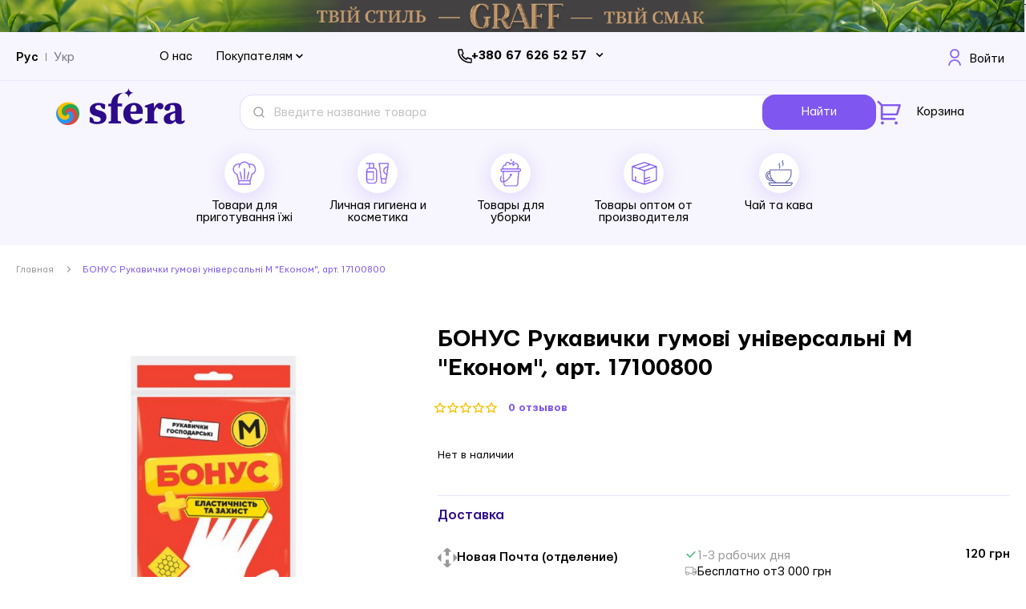

--- FILE ---
content_type: text/html; charset=UTF-8
request_url: https://sfera.ua/ru/bonus-rukavichki-gumovi-universal-ni-m-ekonom-144sht-jasch
body_size: 33646
content:
<!doctype html>
<html lang="ru">
    <head prefix="og: http://ogp.me/ns# fb: http://ogp.me/ns/fb# product: http://ogp.me/ns/product#">
        <script>
    var BASE_URL = 'https://sfera.ua/ru/';
    var require = {
        "baseUrl": "https://sfera.ua/static/version1755765345/frontend/Web4pro/sfera/ru_RU"
    };
</script>
        <meta charset="utf-8"/>
<meta name="title" content="БОНУС Рукавички гумові універсальні M &quot;Економ&quot; (144шт/ящ)❤️купити в Києві, Україна"/>
<meta name="description" content="БОНУС Рукавички гумові універсальні M &quot;Економ&quot; (144шт/ящ)❤️купити в Києві, Україна❤️купити в Києві, Україна❤️купити в Києві, Україна❤️купити у виробника ✅Доставка по всій Україні❤️Відгуки"/>
<meta name="robots" content="INDEX,FOLLOW"/>
<meta name="viewport" content="width=device-width, initial-scale=1"/>
<meta name="format-detection" content="telephone=no"/>
<title>БОНУС Рукавички гумові універсальні M &quot;Економ&quot; (144шт/ящ)❤️купити в Києві, Україна</title>
<link  rel="stylesheet" type="text/css"  media="all" href="https://sfera.ua/static/version1755765345/frontend/Web4pro/sfera/ru_RU/Mirasvit_RewardsCheckout/css/source/module.css" />
<link  rel="stylesheet" type="text/css"  media="all" href="https://sfera.ua/static/version1755765345/frontend/Web4pro/sfera/ru_RU/mage/calendar.css" />
<link  rel="stylesheet" type="text/css"  media="all" href="https://sfera.ua/static/version1755765345/frontend/Web4pro/sfera/ru_RU/Mageplaza_Blog/css/mpBlogIcon.css" />
<link  rel="stylesheet" type="text/css"  media="all" href="https://sfera.ua/static/version1755765345/frontend/Web4pro/sfera/ru_RU/css/styles-m.css" />
<link  rel="stylesheet" type="text/css"  media="all" href="https://sfera.ua/static/version1755765345/frontend/Web4pro/sfera/ru_RU/Amasty_Customform/css/form-builder.css" />
<link  rel="stylesheet" type="text/css"  media="all" href="https://sfera.ua/static/version1755765345/frontend/Web4pro/sfera/ru_RU/Amasty_Customform/css/form-render.css" />
<link  rel="stylesheet" type="text/css"  media="all" href="https://sfera.ua/static/version1755765345/frontend/Web4pro/sfera/ru_RU/Amasty_ShopbyBase/css/swiper.min.css" />
<link  rel="stylesheet" type="text/css"  media="all" href="https://sfera.ua/static/version1755765345/frontend/Web4pro/sfera/ru_RU/Mageplaza_Core/css/owl.carousel.css" />
<link  rel="stylesheet" type="text/css"  media="all" href="https://sfera.ua/static/version1755765345/frontend/Web4pro/sfera/ru_RU/Mageplaza_Core/css/owl.theme.css" />
<link  rel="stylesheet" type="text/css"  media="all" href="https://sfera.ua/static/version1755765345/frontend/Web4pro/sfera/ru_RU/mage/gallery/gallery.css" />
<link  rel="stylesheet" type="text/css"  media="screen and (min-width: 768px)" href="https://sfera.ua/static/version1755765345/frontend/Web4pro/sfera/ru_RU/css/styles-l.css" />
<link  rel="stylesheet" type="text/css"  media="print" href="https://sfera.ua/static/version1755765345/frontend/Web4pro/sfera/ru_RU/css/print.css" />
<script  type="text/javascript"  src="https://sfera.ua/static/version1755765345/frontend/Web4pro/sfera/ru_RU/requirejs/require.js"></script>
<script  type="text/javascript"  src="https://sfera.ua/static/version1755765345/frontend/Web4pro/sfera/ru_RU/mage/requirejs/mixins.js"></script>
<script  type="text/javascript"  src="https://sfera.ua/static/version1755765345/frontend/Web4pro/sfera/ru_RU/requirejs-config.js"></script>
<script  type="text/javascript"  src="https://sfera.ua/static/version1755765345/frontend/Web4pro/sfera/ru_RU/mage/polyfill.js"></script>
<script  type="text/javascript"  src="https://sfera.ua/static/version1755765345/frontend/Web4pro/sfera/ru_RU/js/components/browser-checker.js"></script>
<link  rel="canonical" href="https://sfera.ua/ru/bonus-rukavichki-gumovi-universal-ni-m-ekonom-144sht-jasch" />
<link  rel="icon" type="image/x-icon" href="https://sfera.ua/media/favicon/stores/1/1.png" />
<link  rel="shortcut icon" type="image/x-icon" href="https://sfera.ua/media/favicon/stores/1/1.png" />
<meta name="google-site-verification" content="4qA2mrQiPWqf3wN_Cj31Hk2CB382urW9FpiFzZZN7Jg" />
<meta name="facebook-domain-verification" content="fh406ma90r0j0u6vdhu4r3ioepfwwf" />

<script> (function(i,s,o,g,r,a,m){ i["esSdk"] = r; i[r] = i[r] || function() { (i[r].q = i[r].q || []).push(arguments) }, a=s.createElement(o), m=s.getElementsByTagName(o)[0]; a.async=1; a.src=g; m.parentNode.insertBefore(a,m)} ) (window, document, "script", "https://esputnik.com/scripts/v1/public/scripts?apiKey=eyJhbGciOiJSUzI1NiJ9.[base64].MjnuAlrdhK2UYvT7KMNFFDAJaU_QHOAfUmM_i6AyoYQxjpocU0ps6Db7m7GdXHST7akbDP27ngbLcNMAzsRRMQ&domain=DBBCDDF1-CDDF-4363-9CD9-9527480084C1", "es"); es("pushOn"); </script>

<!--
<script>
 (function(d) {
   var s = d.createElement('script');
   s.defer = true;
   s.src = 'https://multisearch.io/plugin/11590';
   if (d.head) d.head.appendChild(s);
 })(document);
</script>
-->                <script>
        window.getWpCookie = function(name) {
            match = document.cookie.match(new RegExp(name + '=([^;]+)'));
            if (match) return decodeURIComponent(match[1].replace(/\+/g, ' ')) ;
        };

        window.dataLayer = window.dataLayer || [];
                var dlObjects = [{"google_tag_params":{"ecomm_pagetype":"product","ecomm_prodid":"5598","ecomm_totalvalue":"30.24","ecomm_category":"\u0424\u0438\u043b\u044c\u0442\u0440\u044b"},"ecommerce":{"detail":{"products":[{"name":"\u0411\u041e\u041d\u0423\u0421 \u0420\u0443\u043a\u0430\u0432\u0438\u0447\u043a\u0438 \u0433\u0443\u043c\u043e\u0432\u0456 \u0443\u043d\u0456\u0432\u0435\u0440\u0441\u0430\u043b\u044c\u043d\u0456 M \"\u0415\u043a\u043e\u043d\u043e\u043c\", \u0430\u0440\u0442. 17100800","id":"5598","price":"30.24","category":"\u0424\u0438\u043b\u044c\u0442\u0440\u044b"}]},"currencyCode":"UAH"}}];
        for (var i in dlObjects) {
            window.dataLayer.push(dlObjects[i]);
        }
                var wpCookies = ['wp_customerId','wp_customerGroup'];
        wpCookies.map(function(cookieName) {
            var cookieValue = window.getWpCookie(cookieName);
            if (cookieValue) {
                var dlObject = {};
                dlObject[cookieName.replace('wp_', '')] = cookieValue;
                window.dataLayer.push(dlObject);
            }
        });
    </script>

    <!-- Google Tag Manager -->
<script>(function(w,d,s,l,i){w[l]=w[l]||[];w[l].push({'gtm.start':
new Date().getTime(),event:'gtm.js'});var f=d.getElementsByTagName(s)[0],
j=d.createElement(s),dl=l!='dataLayer'?'&l='+l:'';j.async=true;j.src=
'https://www.googletagmanager.com/gtm.js?id='+i+dl;f.parentNode.insertBefore(j,f);
})(window,document,'script','dataLayer','GTM-NCXG9GJ');</script>
<!-- End Google Tag Manager -->    <!-- BEGIN GOOGLE ANALYTICS CODE -->
<script type="text/x-magento-init">
{
    "*": {
        "Magento_GoogleAnalytics/js/google-analytics": {
            "isCookieRestrictionModeEnabled": 0,
            "currentWebsite": 1,
            "cookieName": "user_allowed_save_cookie",
            "ordersTrackingData": [],
            "pageTrackingData": {"optPageUrl":"","isAnonymizedIpActive":false,"accountId":"UA-182687979-1"}        }
    }
}
</script>
<!-- END GOOGLE ANALYTICS CODE -->
<!-- BEGIN GOOGLE VERIFICATION TAG -->
<!-- END GOOGLE VERIFICATION TAG -->
<!-- BEGIN GTAG GLOBAL TAG -->
<!-- END GTAG GLOBAL TAG -->
<style>
    #social-login-popup .social-login-title {
        background-color: #6e716e    }

    #social-login-popup .social-login #bnt-social-login-authentication,
    #social-login-popup .forgot .primary button,
    #social-login-popup .create .primary button,
    #social-login-popup .fake-email .primary button {
        background-color: #6e716e;
        border: #6e716e    }

    .block.social-login-authentication-channel.account-social-login .block-content {
        text-align: center;
    }

    
                    #bnt-social-login-fake-email {
                    background-color: grey !important;
                    border: grey !important;
                    }

                    #request-popup .social-login-title {
                    background-color: grey !important;
                    }
                
    /* Compatible ETheme_YOURstore*/
    div#centerColumn .column.main .block.social-login-authentication-channel.account-social-login {
        max-width: 900px !important;
        margin: 0 auto !important;
    }

    div#centerColumn .column.main .block.social-login-authentication-channel.account-social-login .block-content {
        text-align: center;
    }

    @media (max-width: 1024px) {
        div#centerColumn .column.main .block.social-login-authentication-channel.account-social-login .block-content {
            padding: 0 15px;
        }
    }
</style>

<link rel="stylesheet" type="text/css" media="all" href="https://maxcdn.bootstrapcdn.com/font-awesome/latest/css/font-awesome.min.css">
            <link rel="alternate" hreflang="ru-ua" href="https://sfera.ua/ru/bonus-rukavichki-gumovi-universal-ni-m-ekonom-144sht-jasch" />
            <link rel="alternate" hreflang="uk-ua" href="https://sfera.ua/bonus-rukavichki-gumovi-universal-ni-m-ekonom-144sht-jasch" />
    
<meta property="og:type" content="product" />
<meta property="og:title"
      content="БОНУС Рукавички гумові універсальні M "Економ", арт. 17100800" />
<meta property="og:image"
      content="https://sfera.ua/media/catalog/product/cache/c5cd161169a9361225db3b2edc996813/7/_/7_2_6_1.png" />
<meta property="og:description"
      content="" />
<meta property="og:url" content="https://sfera.ua/ru/bonus-rukavichki-gumovi-universal-ni-m-ekonom-144sht-jasch" />
    <meta property="product:price:amount" content="30.24"/>
    <meta property="product:price:currency"
      content="UAH"/>
    </head>
    <body data-container="body"
          data-mage-init='{"loaderAjax": {}, "loader": { "icon": "https://sfera.ua/static/version1755765345/frontend/Web4pro/sfera/ru_RU/images/loader-2.gif"}}'
        itemtype="http://schema.org/Product" itemscope="itemscope" class="catalog-product-view product-bonus-rukavichki-gumovi-universal-ni-m-ekonom-144sht-jasch page-layout-1column">
            <script>
        window.svgSpriteConfig = {
            path: 'https://sfera.ua/static/version1755765345/frontend/Web4pro/sfera/ru_RU/svg/sprite.svg',
            revision: '1.0.7',
            className: 'svg-sprite'
        }
    </script>
     <script src="https://sfera.ua/static/version1755765345/frontend/Web4pro/sfera/ru_RU/js/components/svg-sprite.js" async></script>
<!-- Google Tag Manager (noscript) -->
<noscript><iframe src="https://www.googletagmanager.com/ns.html?id=GTM-NCXG9GJ"
height="0" width="0" style="display:none;visibility:hidden"></iframe></noscript>
<!-- End Google Tag Manager (noscript) -->

<script type="text/x-magento-init">
    {
        "*": {
            "mage/cookies": {
                "expires": null,
                "path": "\u002F",
                "domain": ".sfera.ua",
                "secure": false,
                "lifetime": "3600"
            }
        }
    }
</script>
    <noscript>
        <div class="message global noscript">
            <div class="content">
                <p>
                    <strong>JavaScript seems to be disabled in your browser.</strong>
                    <span>For the best experience on our site, be sure to turn on Javascript in your browser.</span>
                </p>
            </div>
        </div>
    </noscript>

<script>
    window.cookiesConfig = window.cookiesConfig || {};
    window.cookiesConfig.secure = true;
</script>
<script>
    require.config({
        map: {
            '*': {
                wysiwygAdapter: 'mage/adminhtml/wysiwyg/tiny_mce/tinymce4Adapter'
            }
        }
    });
</script>
<!-- BEGIN GTAG CART SCRIPT -->
<!-- END GTAG CART SCRIPT -->

<div class="page-wrapper"><header class="page-header">    <div id="content-140" class="content box top-banner">
                    <img class="main-image"
                 src="https://sfera.ua/media/content_manager/1/9/1900_60.png"
                 alt="Stripe">
                <span class="holder">
            <span class="title">Stripe</span>
                        <span class="summary"><p><a href="https://sfera.ua/prigotovlenie-pischi-i-uborka/chaj-ta-kava">1</a></p></span>
            <div class="link">
                <a class="content-link " href="https://sfera.ua/prigotovlenie-pischi-i-uborka/chaj-ta-kava">
                                            Shop Now                                    </a>
                            </div>
        </span>
    </div>
<div class="panel wrapper"><div class="panel header"><a class="action skip contentarea"
   href="#contentarea">
    <span>
        Skip to Content    </span>
</a>
        <div class="switcher language switcher-language" data-ui-id="language-switcher" id="switcher-language">
        <strong class="label switcher-label"><span>Язык</span></strong>
        <div class="actions switcher-options">
            <div class="action switcher-trigger" id="switcher-language-trigger"
            <strong class="view-ru">
                <span>Рус</span>
            </strong>
                                                                            <strong class="view-uk switcher-option">
                        <a href="#" onclick="window.location.href='https://sfera.ua/ru/stores/store/redirect/___store/uk/___from_store/ru/uenc/aHR0cHM6Ly9zZmVyYS51YS9ib251cy1ydWthdmljaGtpLWd1bW92aS11bml2ZXJzYWwtbmktbS1la29ub20tMTQ0c2h0LWphc2No/'">
                            Укр                        </a>
                    </strong>
                                    </div>
    </div>
    </div>
<div class="header-buyers">
<div class="link"><a href="https://sfera.ua/pro-nas">О нас</a></div>
<div class="link-group">
<div class="link-group-wrapper">
<div class="link-group-title">Покупателям</div>
<div class="link-group-list-wrapper">
<div class="link-group-list"><a href="https://sfera.ua/club">Про клуб</a> <a href="https://sfera.ua/dostavka-i-oplata">Доставка и оплата</a> <a href="https://sfera.ua/opt-ua">Опт</a> <a href="https://sfera.ua/politika-konfidencijnosti">Политика конфиденциальности</a></div>
</div>
</div>
</div>
</div>
<div class="header-phone-container">
                    <div class="phones-wrapper">
                <ul class="phones-list">

                                            <li><a class="header-number-link" href="tel:+380 67 626 52 57">+380 67 626 52 57</a></li>
                                            <li><a class="header-number-link" href="tel:+380 67 473 89 73">+380 67 473 89 73</a></li>
                    
                </ul>
                <svg id="toggle-phone" class="toggle-phone" width="10" height="7" viewBox="0 0 10 7" fill="none" xmlns="http://www.w3.org/2000/svg">
                    <path d="M8.21973 0.969727L4.99998 4.18948L1.78023 0.969727L0.719727 2.03023L4.99998 6.31048L9.28023 2.03023L8.21973 0.969727Z" fill="black"/>
                </svg>
            </div>

        </div>

<script type="text/x-magento-init">
{
    "*": {
        "Magento_Theme/js/header-phones": {}
    }
}
</script>
<ul class="header links">    <li class="greet welcome disabled" data-bind="scope: 'customer'">
        <!-- ko if: customer().fullname  -->
        <svg width="16" height="21" viewBox="0 0 16 21" fill="none" xmlns="http://www.w3.org/2000/svg">
            <path d="M0.100632 20.9C0.126666 18.8409 0.955905 16.8718 2.41386 15.4139C3.89539 13.9323 5.90479 13.1 8 13.1C10.0952 13.1 12.1046 13.9323 13.5861 15.4139C15.0441 16.8718 15.8733 18.8409 15.8994 20.9H14.0992C14.0733 19.3184 13.4337 17.807 12.3134 16.6866C11.1694 15.5427 9.61782 14.9 8 14.9C6.38218 14.9 4.83062 15.5427 3.68665 16.6866C2.56627 17.807 1.92672 19.3184 1.90082 20.9H0.100632ZM8 11.9C4.74023 11.9 2.1 9.25977 2.1 6C2.1 2.74023 4.74023 0.1 8 0.1C11.2598 0.1 13.9 2.74023 13.9 6C13.9 9.25977 11.2598 11.9 8 11.9ZM8 10.1C10.2652 10.1 12.1 8.26523 12.1 6C12.1 3.73477 10.2652 1.9 8 1.9C5.73477 1.9 3.9 3.73477 3.9 6C3.9 8.26523 5.73477 10.1 8 10.1Z" fill="#7F56EF" stroke="white" stroke-width="0.2"/>
        </svg>
        <span class="logged-in"
              data-bind="text: new String('%1').replace('%1', customer().fullname)">
        </span>
        <!-- /ko -->
    </li>
    <script type="text/x-magento-init">
    {
        "*": {
            "Magento_Ui/js/core/app": {
                "components": {
                    "customer": {
                        "component": "Magento_Customer/js/view/customer"
                    }
                }
            }
        }
    }
    </script>

<script>
    require([
        'jquery',
        'domReady!'
    ], function ($) {
        var targetLinks = $('.header .links'),
            elem = $('.customer-welcome');

        targetLinks.mouseenter(function() {
            elem.addClass('active');
        });

        if(elem.is('.active')) {
            $("body").click(function(e) {
                var eTarget = e.target;

                if(eTarget != targetLinks) {
                    elem.removeClass('active');
                }
            });
        }

    });
</script>
<li class="authorization-link" data-label="&#x0438;&#x043B;&#x0438;">
    <svg width="16" height="21" viewBox="0 0 16 21" fill="none" xmlns="http://www.w3.org/2000/svg">
        <path d="M0.100632 20.9C0.126666 18.8409 0.955905 16.8718 2.41386 15.4139C3.89539 13.9323 5.90479 13.1 8 13.1C10.0952 13.1 12.1046 13.9323 13.5861 15.4139C15.0441 16.8718 15.8733 18.8409 15.8994 20.9H14.0992C14.0733 19.3184 13.4337 17.807 12.3134 16.6866C11.1694 15.5427 9.61782 14.9 8 14.9C6.38218 14.9 4.83062 15.5427 3.68665 16.6866C2.56627 17.807 1.92672 19.3184 1.90082 20.9H0.100632ZM8 11.9C4.74023 11.9 2.1 9.25977 2.1 6C2.1 2.74023 4.74023 0.1 8 0.1C11.2598 0.1 13.9 2.74023 13.9 6C13.9 9.25977 11.2598 11.9 8 11.9ZM8 10.1C10.2652 10.1 12.1 8.26523 12.1 6C12.1 3.73477 10.2652 1.9 8 1.9C5.73477 1.9 3.9 3.73477 3.9 6C3.9 8.26523 5.73477 10.1 8 10.1Z" fill="#7F56EF" stroke="white" stroke-width="0.2"/>
    </svg>
    <a href="https://sfera.ua/ru/customer/account/login/referer/aHR0cHM6Ly9zZmVyYS51YS9ydS9ib251cy1ydWthdmljaGtpLWd1bW92aS11bml2ZXJzYWwtbmktbS1la29ub20tMTQ0c2h0LWphc2No/">
        Войти    </a>
</li>
</ul><div class="widget block block-static-block">
    </div>
</div></div><div class="header content"><span data-action="toggle-nav" class="action nav-toggle"><span>Toggle Nav</span></span>
<a
    class="logo"
    href="https://sfera.ua/ru/"
    title=""
    aria-label="store logo">
    <img src="https://sfera.ua/media/logo/stores/1/sfera-logo.png"
         title=""
         alt=""
            width="161"            height="47"    />
</a>
<div class="content-navigation"><div class="navigation-account">
    <a href="https://sfera.ua/ru/customer/account">
    <svg class="svg-icon icon account" xmlns="http://www.w3.org/2000/svg">
        <use xmlns:xlink="http://www.w3.org/1999/xlink" xlink:href="#svg-icon-account"></use>
    </svg>
    </a>
</div>
<div class="block block-search sfera-search">
    <div class="block block-title"><strong>Найти</strong></div>
    <div class="block block-content">
        <form class="form minisearch" id="search_mini_form"
              action="https://sfera.ua/ru/catalogsearch/result/" method="get">
            <div class="field search">
                <label class="label" for="search" data-role="minisearch-label">
                    <span>Найти</span>
                </label>
                <div class="control">
                    <input id="search"
                           data-mage-init='{"quickSearch":{
                                "formSelector":"#search_mini_form",
                                "url":"https://sfera.ua/ru/search/ajax/suggest/",
                                "destinationSelector":"#search_autocomplete",
                                "minSearchLength":"3"}
                           }'
                           type="text"
                           name="q"
                           value=""
                           placeholder="&#x0412;&#x0432;&#x0435;&#x0434;&#x0438;&#x0442;&#x0435;&#x20;&#x043D;&#x0430;&#x0437;&#x0432;&#x0430;&#x043D;&#x0438;&#x0435;&#x20;&#x0442;&#x043E;&#x0432;&#x0430;&#x0440;&#x0430;"
                           class="input-text"
                           maxlength="128"
                           role="combobox"
                           aria-haspopup="false"
                           aria-autocomplete="both"
                           autocomplete="off"
                           aria-expanded="false"/>
                    <div id="search_autocomplete" class="search-autocomplete"></div>
                                    </div>
            </div>
            <div class="actions">
                <button type="submit"
                    title="&#x041D;&#x0430;&#x0439;&#x0442;&#x0438;"
                    class="action search"
                    aria-label="Search"
                >
                    &#x041D;&#x0430;&#x0439;&#x0442;&#x0438;                </button>
            </div>
        </form>
    </div>
</div>

<div data-block="minicart" class="minicart-wrapper">
    <a class="action showcart" href="https://sfera.ua/ru/checkout/cart/"
       data-bind="scope: 'minicart_content'">
        <svg width="30" height="31" viewBox="0 0 30 31" fill="none" xmlns="http://www.w3.org/2000/svg">
            <path d="M4.81434 6.87747V6.83604L4.78504 6.80675L0.222914 2.24603L2.1029 0.366042L6.66362 4.92817L6.69291 4.95747H6.73434H28.5086C28.7157 4.95745 28.9199 5.00585 29.105 5.09878C29.29 5.19172 29.4508 5.32663 29.5745 5.49274C29.6981 5.65886 29.7812 5.85157 29.8171 6.05551C29.8531 6.25944 29.8408 6.46894 29.7814 6.6673C29.7814 6.66732 29.7814 6.66733 29.7814 6.66734L26.3528 18.0959L26.3528 18.0959C26.2708 18.3697 26.1027 18.6097 25.8734 18.7804C25.6441 18.951 25.3659 19.0432 25.0801 19.0432H7.57148H7.47148V19.1432V22.0003V22.1003H7.57148H23.1858V24.7575H6.14291C5.79055 24.7575 5.45262 24.6175 5.20347 24.3683C4.95431 24.1192 4.81434 23.7813 4.81434 23.4289V6.87747ZM7.57148 7.61461H7.47148V7.71461V16.286V16.386H7.57148H24.0172H24.0916L24.113 16.3148L26.6844 7.74335L26.723 7.61461H26.5886H7.57148ZM6.8572 30.4718C6.3154 30.4718 5.79579 30.2565 5.41268 29.8734C5.02957 29.4903 4.81434 28.9707 4.81434 28.4289C4.81434 27.8871 5.02957 27.3675 5.41268 26.9844C5.79579 26.6013 6.3154 26.386 6.8572 26.386C7.39899 26.386 7.9186 26.6013 8.30171 26.9844C8.68482 27.3675 8.90005 27.8871 8.90005 28.4289C8.90005 28.9707 8.68482 29.4903 8.30171 29.8734C7.9186 30.2565 7.39899 30.4718 6.8572 30.4718ZM24.0001 30.4718C23.4583 30.4718 22.9386 30.2565 22.5555 29.8734C22.1724 29.4903 21.9572 28.9707 21.9572 28.4289C21.9572 27.8871 22.1724 27.3675 22.5555 26.9844C22.9386 26.6013 23.4583 26.386 24.0001 26.386C24.5419 26.386 25.0615 26.6013 25.4446 26.9844C25.8277 27.3675 26.0429 27.8871 26.0429 28.4289C26.0429 28.9707 25.8277 29.4903 25.4446 29.8734C25.0615 30.2565 24.5419 30.4718 24.0001 30.4718Z" fill="#7F56EF" stroke="white" stroke-width="0.2"/>
        </svg>
        <span class="text">Корзина</span>
        <span class="counter qty empty"
              data-bind="css: { empty: !!getCartParam('summary_count') == false && !isLoading() }, blockLoader: isLoading">
            <span class="counter-number"><!-- ko text: getCartParam('summary_count') --><!-- /ko --></span>
            <span class="counter-label">
            <!-- ko if: getCartParam('summary_count') -->
                <!-- ko text: getCartParam('summary_count') --><!-- /ko -->
                <!-- ko i18n: 'items' --><!-- /ko -->
            <!-- /ko -->
            </span>
        </span>
    </a>
    <!-- TODO disable only for first version of site. Need to be refactor when task will be approved. Original content of "if" ($block->getIsNeedToDisplaySideBar())-->
            <div class="block block-minicart"
             data-role="dropdownDialog"
             data-mage-init='{"dropdownDialog":{
                "appendTo":"[data-block=minicart]",
                "triggerTarget":".showcart",
                "timeout": "2000",
                "closeOnMouseLeave": false,
                "closeOnEscape": true,
                "triggerClass":"active",
                "parentClass":"active",
                "buttons":[]}}'>
            <div id="minicart-content-wrapper" data-bind="scope: 'minicart_content'">
                <!-- ko template: getTemplate() --><!-- /ko -->
            </div>
                    </div>
        <script>
        window.checkout = {"shoppingCartUrl":"https:\/\/sfera.ua\/ru\/checkout\/cart\/","checkoutUrl":"https:\/\/sfera.ua\/ru\/checkout\/","updateItemQtyUrl":"https:\/\/sfera.ua\/ru\/checkout\/sidebar\/updateItemQty\/","removeItemUrl":"https:\/\/sfera.ua\/ru\/checkout\/sidebar\/removeItem\/","imageTemplate":"Magento_Catalog\/product\/image_with_borders","baseUrl":"https:\/\/sfera.ua\/ru\/","minicartMaxItemsVisible":5,"websiteId":"1","maxItemsToDisplay":10,"storeId":"1","storeGroupId":"1","customerLoginUrl":"https:\/\/sfera.ua\/ru\/customer\/account\/login\/referer\/aHR0cHM6Ly9zZmVyYS51YS9ydS9ib251cy1ydWthdmljaGtpLWd1bW92aS11bml2ZXJzYWwtbmktbS1la29ub20tMTQ0c2h0LWphc2No\/","isRedirectRequired":false,"autocomplete":"off","captcha":{"user_login":{"isCaseSensitive":false,"imageHeight":50,"imageSrc":"","refreshUrl":"https:\/\/sfera.ua\/ru\/captcha\/refresh\/","isRequired":false,"timestamp":1769084088}}};
    </script>
    <script type="text/x-magento-init">
    {
        "[data-block='minicart']": {
            "Magento_Ui/js/core/app": {"components":{"minicart_content":{"children":{"subtotal.container":{"children":{"subtotal":{"children":{"subtotal.totals":{"config":{"display_cart_subtotal_incl_tax":0,"display_cart_subtotal_excl_tax":1,"template":"Magento_Tax\/checkout\/minicart\/subtotal\/totals"},"children":{"subtotal.totals.msrp":{"component":"Magento_Msrp\/js\/view\/checkout\/minicart\/subtotal\/totals","config":{"displayArea":"minicart-subtotal-hidden","template":"Magento_Msrp\/checkout\/minicart\/subtotal\/totals"}}},"component":"Magento_Tax\/js\/view\/checkout\/minicart\/subtotal\/totals"}},"component":"uiComponent","config":{"template":"Magento_Checkout\/minicart\/subtotal"}}},"component":"uiComponent","config":{"displayArea":"subtotalContainer"}},"item.renderer":{"component":"uiComponent","config":{"displayArea":"defaultRenderer","template":"Magento_Checkout\/minicart\/item\/default"},"children":{"item.image":{"component":"Magento_Catalog\/js\/view\/image","config":{"template":"Magento_Catalog\/product\/image","displayArea":"itemImage"}},"checkout.cart.item.price.sidebar":{"component":"uiComponent","config":{"template":"Magento_Checkout\/minicart\/item\/price","displayArea":"priceSidebar"}}}},"extra_info":{"component":"uiComponent","config":{"displayArea":"extraInfo"}},"promotion":{"component":"uiComponent","config":{"displayArea":"promotion"}}},"config":{"itemRenderer":{"default":"defaultRenderer","simple":"defaultRenderer","virtual":"defaultRenderer"},"template":"Magento_Checkout\/minicart\/content"},"component":"Magento_Checkout\/js\/view\/minicart"}},"types":[]}        },
        "*": {
            "Magento_Ui/js/block-loader": "https\u003A\u002F\u002Fsfera.ua\u002Fstatic\u002Fversion1755765345\u002Ffrontend\u002FWeb4pro\u002Fsfera\u002Fru_RU\u002Fimages\u002Floader\u002D1.gif"
        }
    }
    </script>
</div>


</div>    <div class="sections nav-sections">
                <div class="mob-menu-logo">
            <a class="sfera-mob-logo" href="https://sfera.ua/ru/" target="_blank">
                <img src="https://sfera.ua/static/version1755765345/frontend/Web4pro/sfera/ru_RU/images/logo.svg" alt="sfera-logo"/>
            </a>
            <div class="mobile-st-switcher"></div>
        </div>
        <div class="section-items nav-sections-items">
            <div class="mob-menu-slider">
                            </div>
                                            <div class="section-item-content nav-sections-item-content"
                     id="store.menu">
                    
<nav class="navigation" data-action="navigation">
    <ul data-mage-init='{"menu":{"responsive":true, "mediaBreakpoint":"(max-width: 1279px)", "expanded":false, "position":{"my":"left top","at":"left bottom"}}}'>
        <li  class="level0 nav-1 category-item first level-top parent"><a href="https://sfera.ua/ru/prigotovlenie-pischi-i-uborka"  class="level-top" ><span>Товари для приготування їжі</span></a><ul class="level0 submenu"><li  class="level1 nav-1-1 category-item first parent"><a href="https://sfera.ua/ru/prigotovlenie-pischi-i-uborka/pakety-dlja-hranenija-i-zamorozki" ><span>Пакеты для хранения и заморозки</span></a><ul class="level1 submenu"><li  class="level2 nav-1-1-1 category-item first"><a href="https://sfera.ua/ru/prigotovlenie-pischi-i-uborka/pakety-dlja-hranenija-i-zamorozki/pakety-dlja-l-da" ><span>Пакеты для льда</span></a></li><li  class="level2 nav-1-1-2 category-item"><a href="https://sfera.ua/ru/prigotovlenie-pischi-i-uborka/pakety-dlja-hranenija-i-zamorozki/pakety-zippery" ><span>Пакеты-зипперы</span></a></li><li  class="level2 nav-1-1-3 category-item last"><a href="https://sfera.ua/ru/prigotovlenie-pischi-i-uborka/pakety-dlja-hranenija-i-zamorozki/pakety-slajdery" ><span>Пакеты-слайдеры</span></a></li></ul></li><li  class="level1 nav-1-2 category-item parent"><a href="https://sfera.ua/ru/prigotovlenie-pischi-i-uborka/bumazhnye-salfetki" ><span>Бумажные салфетки</span></a><ul class="level1 submenu"><li  class="level2 nav-1-2-1 category-item first"><a href="https://sfera.ua/ru/prigotovlenie-pischi-i-uborka/bumazhnye-salfetki/salfetki-dlja-dispenserov" ><span>Салфетки для диспенсеров</span></a></li><li  class="level2 nav-1-2-2 category-item last"><a href="https://sfera.ua/ru/prigotovlenie-pischi-i-uborka/bumazhnye-salfetki/servirovochnye-salfetki" ><span>Сервировочные салфетки</span></a></li></ul></li><li  class="level1 nav-1-3 category-item"><a href="https://sfera.ua/ru/prigotovlenie-pischi-i-uborka/bumazhnye-polotenca" ><span>Бумажные полотенца</span></a></li><li  class="level1 nav-1-4 category-item"><a href="https://sfera.ua/ru/prigotovlenie-pischi-i-uborka/pergament" ><span>Пергамент</span></a></li><li  class="level1 nav-1-5 category-item"><a href="https://sfera.ua/ru/prigotovlenie-pischi-i-uborka/plenka-pischevaja" ><span>Пищевая пленка</span></a></li><li  class="level1 nav-1-6 category-item"><a href="https://sfera.ua/ru/prigotovlenie-pischi-i-uborka/rukav-dlja-zapekanija" ><span>Рукав для запекания</span></a></li><li  class="level1 nav-1-7 category-item"><a href="https://sfera.ua/ru/prigotovlenie-pischi-i-uborka/fol-ga" ><span>Фольга</span></a></li><li  class="level1 nav-1-8 category-item last parent"><a href="https://sfera.ua/ru/prigotovlenie-pischi-i-uborka/aksessuary-dlja-kuhni" ><span>Аксессуары для кухни</span></a><ul class="level1 submenu"><li  class="level2 nav-1-8-1 category-item first parent"><a href="https://sfera.ua/ru/prigotovlenie-pischi-i-uborka/aksessuary-dlja-kuhni/odnorazovaja-posuda" ><span>Одноразовая посуда</span></a><ul class="level2 submenu"><li  class="level3 nav-1-8-1-1 category-item first"><a href="https://sfera.ua/ru/prigotovlenie-pischi-i-uborka/aksessuary-dlja-kuhni/odnorazovaja-posuda/odnorazovye-stakany" ><span>Одноразовые стаканы </span></a></li><li  class="level3 nav-1-8-1-2 category-item"><a href="https://sfera.ua/ru/prigotovlenie-pischi-i-uborka/aksessuary-dlja-kuhni/odnorazovaja-posuda/kryshki-dlja-odnorazovyh-stakanov" ><span>Крышки для одноразовых стаканов</span></a></li><li  class="level3 nav-1-8-1-3 category-item"><a href="https://sfera.ua/ru/prigotovlenie-pischi-i-uborka/aksessuary-dlja-kuhni/odnorazovaja-posuda/bumazhnye-tarelki" ><span>Бумажные тарелки</span></a></li><li  class="level3 nav-1-8-1-4 category-item"><a href="https://sfera.ua/ru/prigotovlenie-pischi-i-uborka/aksessuary-dlja-kuhni/odnorazovaja-posuda/nabory" ><span>Наборы</span></a></li><li  class="level3 nav-1-8-1-5 category-item last"><a href="https://sfera.ua/ru/prigotovlenie-pischi-i-uborka/aksessuary-dlja-kuhni/odnorazovaja-posuda/skaterti" ><span>Скатерти</span></a></li></ul></li><li  class="level2 nav-1-8-2 category-item parent"><a href="https://sfera.ua/ru/prigotovlenie-pischi-i-uborka/aksessuary-dlja-kuhni/posuda-dlja-prigotovlenija-i-hranenija-edy" ><span>Посуда для приготовления и хранения еды</span></a><ul class="level2 submenu"><li  class="level3 nav-1-8-2-1 category-item first"><a href="https://sfera.ua/ru/prigotovlenie-pischi-i-uborka/aksessuary-dlja-kuhni/posuda-dlja-prigotovlenija-i-hranenija-edy/aljuminievye-kontejnery" ><span>Алюминиевые контейнеры</span></a></li><li  class="level3 nav-1-8-2-2 category-item last"><a href="https://sfera.ua/ru/prigotovlenie-pischi-i-uborka/aksessuary-dlja-kuhni/posuda-dlja-prigotovlenija-i-hranenija-edy/kraftovi-kontejneri" ><span>Крафтовые контейнеры</span></a></li></ul></li><li  class="level2 nav-1-8-3 category-item"><a href="https://sfera.ua/ru/prigotovlenie-pischi-i-uborka/aksessuary-dlja-kuhni/termopakety" ><span>Термопакеты</span></a></li><li  class="level2 nav-1-8-4 category-item"><a href="https://sfera.ua/ru/prigotovlenie-pischi-i-uborka/aksessuary-dlja-kuhni/plastiny-dlja-zaschity-plity" ><span>Пластины для защиты плиты</span></a></li><li  class="level2 nav-1-8-5 category-item last"><a href="https://sfera.ua/ru/prigotovlenie-pischi-i-uborka/aksessuary-dlja-kuhni/zubochistki" ><span>Зубочистки</span></a></li></ul></li></ul></li><li  class="level0 nav-2 category-item level-top parent"><a href="https://sfera.ua/ru/personal-naja-gigiena"  class="level-top" ><span>Личная гигиена и косметика</span></a><ul class="level0 submenu"><li  class="level1 nav-2-1 category-item first parent"><a href="https://sfera.ua/ru/personal-naja-gigiena/produkcija-tork" ><span>Продукция Tork</span></a><ul class="level1 submenu"><li  class="level2 nav-2-1-1 category-item first"><a href="https://sfera.ua/ru/personal-naja-gigiena/produkcija-tork/dispensery-tork" ><span>Диспенсеры для жидкого мыла Tork</span></a></li><li  class="level2 nav-2-1-2 category-item"><a href="https://sfera.ua/ru/personal-naja-gigiena/produkcija-tork/dispensery-dlja-tualetnoj-bumagi-tork" ><span>Диспенсеры для туалетной бумаги Tork</span></a></li><li  class="level2 nav-2-1-3 category-item"><a href="https://sfera.ua/ru/personal-naja-gigiena/produkcija-tork/dispenser-dlja-salfetok-tork" ><span>Диспенсеры для салфеток Tork</span></a></li><li  class="level2 nav-2-1-4 category-item"><a href="https://sfera.ua/ru/personal-naja-gigiena/produkcija-tork/dispensery-dlja-bumazhnyh-polotenec-tork" ><span>Диспенсеры для бумажных полотенец Tork</span></a></li><li  class="level2 nav-2-1-5 category-item"><a href="https://sfera.ua/ru/personal-naja-gigiena/produkcija-tork/dispensery-dlja-osvezhitelja-vozduha-tork" ><span>Диспенсеры для освежителя воздуха Tork</span></a></li><li  class="level2 nav-2-1-6 category-item"><a href="https://sfera.ua/ru/personal-naja-gigiena/produkcija-tork/dispensery-dlja-protirochnyh-materialov-tork" ><span>Диспенсеры для протирочных материалов Tork</span></a></li><li  class="level2 nav-2-1-7 category-item"><a href="https://sfera.ua/ru/personal-naja-gigiena/produkcija-tork/dispensery-dlja-nakladok-na-unitaz-tork" ><span>Диспенсеры для накладок на унитаз Tork</span></a></li><li  class="level2 nav-2-1-8 category-item"><a href="https://sfera.ua/ru/personal-naja-gigiena/produkcija-tork/tualetnaja-bumaga-tork" ><span>Туалетная бумага Tork</span></a></li><li  class="level2 nav-2-1-9 category-item"><a href="https://sfera.ua/ru/personal-naja-gigiena/produkcija-tork/salfetki-tork" ><span>Салфетки для диспенсеров Tork</span></a></li><li  class="level2 nav-2-1-10 category-item"><a href="https://sfera.ua/ru/personal-naja-gigiena/produkcija-tork/bumazhnye-polotenca-tork" ><span>Бумажные полотенца Tork</span></a></li><li  class="level2 nav-2-1-11 category-item"><a href="https://sfera.ua/ru/personal-naja-gigiena/produkcija-tork/protirochnye-materialy-tork" ><span>Протирочная бумага Tork</span></a></li><li  class="level2 nav-2-1-12 category-item"><a href="https://sfera.ua/ru/personal-naja-gigiena/produkcija-tork/mylo-i-geli-tork" ><span>Мыло и гель для рук Tork</span></a></li><li  class="level2 nav-2-1-13 category-item"><a href="https://sfera.ua/ru/personal-naja-gigiena/produkcija-tork/osvezhitel-vozduha-tork" ><span>Освежитель воздуха Tork</span></a></li><li  class="level2 nav-2-1-14 category-item"><a href="https://sfera.ua/ru/personal-naja-gigiena/produkcija-tork/dekor-dlja-doma-tork" ><span>Салфетки для декора стола Tork</span></a></li><li  class="level2 nav-2-1-15 category-item"><a href="https://sfera.ua/ru/personal-naja-gigiena/produkcija-tork/korziny-dlja-musora-tork" ><span>Корзины для мусора Tork</span></a></li><li  class="level2 nav-2-1-16 category-item last"><a href="https://sfera.ua/ru/personal-naja-gigiena/produkcija-tork/drugie-tovary-tork" ><span>Другие товары Tork</span></a></li></ul></li><li  class="level1 nav-2-2 category-item parent"><a href="https://sfera.ua/ru/personal-naja-gigiena/kosmetika" ><span>Косметика</span></a><ul class="level1 submenu"><li  class="level2 nav-2-2-1 category-item first"><a href="https://sfera.ua/ru/personal-naja-gigiena/kosmetika/detskaja-kosmetika" ><span>Детская косметика</span></a></li><li  class="level2 nav-2-2-2 category-item"><a href="https://sfera.ua/ru/personal-naja-gigiena/kosmetika/uhod-za-licom" ><span>Уход за лицом</span></a></li><li  class="level2 nav-2-2-3 category-item"><a href="https://sfera.ua/ru/personal-naja-gigiena/kosmetika/uhod-za-telom" ><span>Уход за телом</span></a></li><li  class="level2 nav-2-2-4 category-item"><a href="https://sfera.ua/ru/personal-naja-gigiena/kosmetika/ottenochnye-sredstva-dlja-volos" ><span>Оттеночные средства для волос</span></a></li><li  class="level2 nav-2-2-5 category-item"><a href="https://sfera.ua/ru/personal-naja-gigiena/kosmetika/shampuni" ><span>Шампуни</span></a></li><li  class="level2 nav-2-2-6 category-item"><a href="https://sfera.ua/ru/personal-naja-gigiena/kosmetika/geli-dlja-dusha" ><span>Гели для душа</span></a></li><li  class="level2 nav-2-2-7 category-item"><a href="https://sfera.ua/ru/personal-naja-gigiena/kosmetika/intimnaja-gigiena" ><span>Интимная гигиена</span></a></li><li  class="level2 nav-2-2-8 category-item"><a href="https://sfera.ua/ru/personal-naja-gigiena/kosmetika/uhod-za-polost-ju-rta" ><span>Уход за полостью рта</span></a></li><li  class="level2 nav-2-2-9 category-item last"><a href="https://sfera.ua/ru/personal-naja-gigiena/kosmetika/zhidkoe-mylo" ><span>Жидкое мыло </span></a></li></ul></li><li  class="level1 nav-2-3 category-item parent"><a href="https://sfera.ua/ru/personal-naja-gigiena/vlazhnye-salfetki" ><span>Гигиенические влажные салфетки</span></a><ul class="level1 submenu"><li  class="level2 nav-2-3-1 category-item first"><a href="https://sfera.ua/ru/personal-naja-gigiena/vlazhnye-salfetki/gigienicheskie-salfetki" ><span>Гигиенические, антибактериальные и дезинфицирующие салфетки</span></a></li><li  class="level2 nav-2-3-2 category-item"><a href="https://sfera.ua/ru/personal-naja-gigiena/vlazhnye-salfetki/dlja-snjatija-makijazha" ><span>Для снятия макияжа</span></a></li><li  class="level2 nav-2-3-3 category-item"><a href="https://sfera.ua/ru/personal-naja-gigiena/vlazhnye-salfetki/dlja-intimnoj-gigieny" ><span>Для интимной гигиены</span></a></li><li  class="level2 nav-2-3-4 category-item"><a href="https://sfera.ua/ru/personal-naja-gigiena/vlazhnye-salfetki/vologi-rushniki-dlja-zsu" ><span>Влажные полотенца для ЗСУ</span></a></li><li  class="level2 nav-2-3-5 category-item"><a href="https://sfera.ua/ru/personal-naja-gigiena/vlazhnye-salfetki/razom-do-peremogi" ><span>Разом до перемоги</span></a></li><li  class="level2 nav-2-3-6 category-item last"><a href="https://sfera.ua/ru/personal-naja-gigiena/vlazhnye-salfetki/smile-mini" ><span>Smile mini</span></a></li></ul></li><li  class="level1 nav-2-4 category-item parent"><a href="https://sfera.ua/ru/personal-naja-gigiena/bumazhnaja-produkcija" ><span>Бумажная продукция</span></a><ul class="level1 submenu"><li  class="level2 nav-2-4-1 category-item first"><a href="https://sfera.ua/ru/personal-naja-gigiena/bumazhnaja-produkcija/tualetnaja-bumaga" ><span>Туалетная бумага</span></a></li><li  class="level2 nav-2-4-2 category-item"><a href="https://sfera.ua/ru/personal-naja-gigiena/bumazhnaja-produkcija/tualetnaja-bumaga-dlja-dispenserov" ><span>Туалетная бумага для диспенсеров</span></a></li><li  class="level2 nav-2-4-3 category-item"><a href="https://sfera.ua/ru/personal-naja-gigiena/bumazhnaja-produkcija/tualetnaja-bumaga-listovaja" ><span>Туалетная бумага листовая</span></a></li><li  class="level2 nav-2-4-4 category-item"><a href="https://sfera.ua/ru/personal-naja-gigiena/bumazhnaja-produkcija/vlazhnaja-tualetnaja-bumaga" ><span>Влажная туалетная бумага</span></a></li><li  class="level2 nav-2-4-5 category-item"><a href="https://sfera.ua/ru/personal-naja-gigiena/bumazhnaja-produkcija/bumazhnye-polotenca" ><span>Бумажные полотенца</span></a></li><li  class="level2 nav-2-4-6 category-item"><a href="https://sfera.ua/ru/personal-naja-gigiena/bumazhnaja-produkcija/bumazhnye-polotenca-dlja-dispenserov" ><span>Бумажные полотенца для диспенсеров</span></a></li><li  class="level2 nav-2-4-7 category-item"><a href="https://sfera.ua/ru/personal-naja-gigiena/bumazhnaja-produkcija/salfetki-gigienicheskie-v-korobke" ><span>Салфетки гигиенические в коробке</span></a></li><li  class="level2 nav-2-4-8 category-item"><a href="https://sfera.ua/ru/personal-naja-gigiena/bumazhnaja-produkcija/platochki" ><span>Платочки</span></a></li><li  class="level2 nav-2-4-9 category-item"><a href="https://sfera.ua/ru/personal-naja-gigiena/bumazhnaja-produkcija/protirochnye-materialy" ><span>Протирочные материалы</span></a></li><li  class="level2 nav-2-4-10 category-item last"><a href="https://sfera.ua/ru/personal-naja-gigiena/bumazhnaja-produkcija/gigienicheskie-nakladki-na-unitaz" ><span>Гигиенические накладки на унитаз</span></a></li></ul></li><li  class="level1 nav-2-5 category-item parent"><a href="https://sfera.ua/ru/personal-naja-gigiena/dispensery-i-dozirujuschee-oborudovanie" ><span>Диспенсеры и дозирующее оборудование</span></a><ul class="level1 submenu"><li  class="level2 nav-2-5-1 category-item first parent"><a href="https://sfera.ua/ru/personal-naja-gigiena/dispensery-i-dozirujuschee-oborudovanie/dispensery-dlja-bumazhnoj-produkcii" ><span>Диспенсеры для бумажной продукции</span></a><ul class="level2 submenu"><li  class="level3 nav-2-5-1-1 category-item first"><a href="https://sfera.ua/ru/personal-naja-gigiena/dispensery-i-dozirujuschee-oborudovanie/dispensery-dlja-bumazhnoj-produkcii/dispenser-dlja-tualetnoj-bumagi" ><span>Диспенсер для туалетной бумаги</span></a></li><li  class="level3 nav-2-5-1-2 category-item"><a href="https://sfera.ua/ru/personal-naja-gigiena/dispensery-i-dozirujuschee-oborudovanie/dispensery-dlja-bumazhnoj-produkcii/dispenser-dlja-polotenec" ><span>Диспенсер для полотенец</span></a></li><li  class="level3 nav-2-5-1-3 category-item last"><a href="https://sfera.ua/ru/personal-naja-gigiena/dispensery-i-dozirujuschee-oborudovanie/dispensery-dlja-bumazhnoj-produkcii/dispenser-dlja-salfetok" ><span>Диспенсер для салфеток</span></a></li></ul></li><li  class="level2 nav-2-5-2 category-item"><a href="https://sfera.ua/ru/personal-naja-gigiena/dispensery-i-dozirujuschee-oborudovanie/dozatory-dlja-myla-i-dezinfekcii" ><span>Дозаторы для мыла и дезинфекции</span></a></li><li  class="level2 nav-2-5-3 category-item last"><a href="https://sfera.ua/ru/personal-naja-gigiena/dispensery-i-dozirujuschee-oborudovanie/mylo-dlja-dispenserov" ><span>Мыло, гели и шампуни для диспенсеров </span></a></li></ul></li><li  class="level1 nav-2-6 category-item"><a href="https://sfera.ua/ru/personal-naja-gigiena/personal-naja-zaschita" ><span>Медицинские маски и перчатки </span></a></li><li  class="level1 nav-2-7 category-item parent"><a href="https://sfera.ua/ru/personal-naja-gigiena/vatnaja-produkcija" ><span>Ватная продукция</span></a><ul class="level1 submenu"><li  class="level2 nav-2-7-1 category-item first"><a href="https://sfera.ua/ru/personal-naja-gigiena/vatnaja-produkcija/vatnye-palochki" ><span>Ватные палочки</span></a></li><li  class="level2 nav-2-7-2 category-item last"><a href="https://sfera.ua/ru/personal-naja-gigiena/vatnaja-produkcija/vatnye-diski" ><span>Ватные диски</span></a></li></ul></li><li  class="level1 nav-2-8 category-item"><a href="https://sfera.ua/ru/personal-naja-gigiena/tovary-dlja-detej" ><span>Товары для детей</span></a></li><li  class="level1 nav-2-9 category-item"><a href="https://sfera.ua/ru/personal-naja-gigiena/podguzniki" ><span>Подгузники</span></a></li><li  class="level1 nav-2-10 category-item"><a href="https://sfera.ua/ru/personal-naja-gigiena/detskie-vlazhnye-salfetki" ><span>Детские влажные салфетки</span></a></li><li  class="level1 nav-2-11 category-item"><a href="https://sfera.ua/ru/personal-naja-gigiena/gubki-bannye" ><span>Губки банные</span></a></li><li  class="level1 nav-2-12 category-item"><a href="https://sfera.ua/ru/personal-naja-gigiena/antiseptik-dlja-ruk" ><span>Антисептик для рук</span></a></li><li  class="level1 nav-2-13 category-item last"><a href="https://sfera.ua/ru/personal-naja-gigiena/zubna-pasta" ><span>Зубна паста</span></a></li></ul></li><li  class="level0 nav-3 category-item level-top parent"><a href="https://sfera.ua/ru/tovary-dlya-uborki"  class="level-top" ><span>Товары для уборки</span></a><ul class="level0 submenu"><li  class="level1 nav-3-1 category-item first parent"><a href="https://sfera.ua/ru/tovary-dlya-uborki/professional-naja-himija" ><span>Профессиональная бытовая химия</span></a><ul class="level1 submenu"><li  class="level2 nav-3-1-1 category-item first"><a href="https://sfera.ua/ru/tovary-dlya-uborki/professional-naja-himija/zhidkoe-mylo" ><span>Жидкое мыло</span></a></li><li  class="level2 nav-3-1-2 category-item"><a href="https://sfera.ua/ru/tovary-dlya-uborki/professional-naja-himija/sredstva-dlja-myt-ja-posudy" ><span>Средства для мытья посуды</span></a></li><li  class="level2 nav-3-1-3 category-item"><a href="https://sfera.ua/ru/tovary-dlya-uborki/professional-naja-himija/sredstva-dlja-kuhni" ><span>Средства для кухни</span></a></li><li  class="level2 nav-3-1-4 category-item"><a href="https://sfera.ua/ru/tovary-dlya-uborki/professional-naja-himija/sredstva-dlja-vannoj-komnaty-i-sanuzla" ><span>Средства для ванной комнаты и санузла</span></a></li><li  class="level2 nav-3-1-5 category-item"><a href="https://sfera.ua/ru/tovary-dlya-uborki/professional-naja-himija/sredstva-dlja-stekol-pola-i-poverhnostej" ><span>Средства для стекол, пола и поверхностей</span></a></li><li  class="level2 nav-3-1-6 category-item"><a href="https://sfera.ua/ru/tovary-dlya-uborki/professional-naja-himija/sredstva-dlja-stirki" ><span>Средства для стирки</span></a></li><li  class="level2 nav-3-1-7 category-item"><a href="https://sfera.ua/ru/tovary-dlya-uborki/professional-naja-himija/sredstva-dlja-dezinfekcii" ><span>Средства для дезинфекции</span></a></li><li  class="level2 nav-3-1-8 category-item last"><a href="https://sfera.ua/ru/tovary-dlya-uborki/professional-naja-himija/sredstva-dlja-ochistki" ><span>Средства для очистки </span></a></li></ul></li><li  class="level1 nav-3-2 category-item parent"><a href="https://sfera.ua/ru/tovary-dlya-uborki/sredstva-dlja-posudomoechnyh-mashin" ><span>Средства для посудомоечных машин</span></a><ul class="level1 submenu"><li  class="level2 nav-3-2-1 category-item first"><a href="https://sfera.ua/ru/tovary-dlya-uborki/sredstva-dlja-posudomoechnyh-mashin/tabletki-dlja-posudomoechnyh-mashin" ><span>Таблетки для посудомоечных машин</span></a></li><li  class="level2 nav-3-2-2 category-item last"><a href="https://sfera.ua/ru/tovary-dlya-uborki/sredstva-dlja-posudomoechnyh-mashin/opolaskivatel-dlja-posudomoechnyh-mashin" ><span>Ополаскиватель для посудомоечных машин</span></a></li></ul></li><li  class="level1 nav-3-3 category-item parent"><a href="https://sfera.ua/ru/tovary-dlya-uborki/inventar-dlja-uborki" ><span>Инвентарь для уборки</span></a><ul class="level1 submenu"><li  class="level2 nav-3-3-1 category-item first"><a href="https://sfera.ua/ru/tovary-dlya-uborki/inventar-dlja-uborki/mopy-dlja-myt-ja-pola" ><span>Мопы для мытья пола</span></a></li><li  class="level2 nav-3-3-2 category-item parent"><a href="https://sfera.ua/ru/tovary-dlya-uborki/inventar-dlja-uborki/derzhateli-dlja-mopov" ><span>Держатели для мопов</span></a><ul class="level2 submenu"><li  class="level3 nav-3-3-2-1 category-item first"><a href="https://sfera.ua/ru/tovary-dlya-uborki/inventar-dlja-uborki/derzhateli-dlja-mopov/derzhatel-tipa-flaunder" ><span>Держатель типа Флаундер</span></a></li><li  class="level3 nav-3-3-2-2 category-item last"><a href="https://sfera.ua/ru/tovary-dlya-uborki/inventar-dlja-uborki/derzhateli-dlja-mopov/ramnyj-derzhatel" ><span>Рамный держатель</span></a></li></ul></li><li  class="level2 nav-3-3-3 category-item"><a href="https://sfera.ua/ru/tovary-dlya-uborki/inventar-dlja-uborki/rukojatki" ><span>Рукоятки</span></a></li><li  class="level2 nav-3-3-4 category-item"><a href="https://sfera.ua/ru/tovary-dlya-uborki/inventar-dlja-uborki/inventrar-dlja-myt-ja-stekol" ><span>Инвентрарь для мытья стекол</span></a></li><li  class="level2 nav-3-3-5 category-item"><a href="https://sfera.ua/ru/tovary-dlya-uborki/inventar-dlja-uborki/tovary-dlja-otelej-i-restoranov" ><span>Товары для отелей и ресторанов</span></a></li><li  class="level2 nav-3-3-6 category-item"><a href="https://sfera.ua/ru/tovary-dlya-uborki/inventar-dlja-uborki/telezhki-dlja-uborki" ><span>Тележки для уборки</span></a></li><li  class="level2 nav-3-3-7 category-item"><a href="https://sfera.ua/ru/tovary-dlya-uborki/inventar-dlja-uborki/inventar-dlja-podmetanija" ><span>Инвентарь для подметания</span></a></li><li  class="level2 nav-3-3-8 category-item"><a href="https://sfera.ua/ru/tovary-dlya-uborki/inventar-dlja-uborki/dezinficirujuschie-kovriki" ><span>Дезинфицирующие коврики</span></a></li><li  class="level2 nav-3-3-9 category-item"><a href="https://sfera.ua/ru/tovary-dlya-uborki/inventar-dlja-uborki/baki-i-urny" ><span>Баки и урны</span></a></li><li  class="level2 nav-3-3-10 category-item"><a href="https://sfera.ua/ru/tovary-dlya-uborki/inventar-dlja-uborki/vedra-dlja-myt-ja-pola" ><span>Ведра для мытья пола </span></a></li><li  class="level2 nav-3-3-11 category-item last"><a href="https://sfera.ua/ru/tovary-dlya-uborki/inventar-dlja-uborki/vedra-dlja-musora" ><span>Ведра для мусора</span></a></li></ul></li><li  class="level1 nav-3-4 category-item"><a href="https://sfera.ua/ru/tovary-dlya-uborki/valiki-dlja-chistki" ><span>Валики для чистки</span></a></li><li  class="level1 nav-3-5 category-item"><a href="https://sfera.ua/ru/tovary-dlya-uborki/bytovaja-himija" ><span>Бытовая химия</span></a></li><li  class="level1 nav-3-6 category-item parent"><a href="https://sfera.ua/ru/tovary-dlya-uborki/gubki-kuhonnye" ><span>Губки кухонные</span></a><ul class="level1 submenu"><li  class="level2 nav-3-6-1 category-item first"><a href="https://sfera.ua/ru/tovary-dlya-uborki/gubki-kuhonnye/gubki-porolonovye" ><span>Губки поролоновые</span></a></li><li  class="level2 nav-3-6-2 category-item"><a href="https://sfera.ua/ru/tovary-dlya-uborki/gubki-kuhonnye/gubki-celljuloznye" ><span>Губки целлюлозные</span></a></li><li  class="level2 nav-3-6-3 category-item last"><a href="https://sfera.ua/ru/tovary-dlya-uborki/gubki-kuhonnye/skrebki" ><span>Скребки</span></a></li></ul></li><li  class="level1 nav-3-7 category-item parent"><a href="https://sfera.ua/ru/tovary-dlya-uborki/pakety-dlja-musora" ><span>Пакеты для мусора</span></a><ul class="level1 submenu"><li  class="level2 nav-3-7-1 category-item first"><a href="https://sfera.ua/ru/tovary-dlya-uborki/pakety-dlja-musora/pakety-dlja-musora-standartnye" ><span>Пакеты для мусора стандартные</span></a></li><li  class="level2 nav-3-7-2 category-item"><a href="https://sfera.ua/ru/tovary-dlya-uborki/pakety-dlja-musora/pakety-dlja-musora-s-zatjazhkoj" ><span>Пакеты для мусора с затяжкой</span></a></li><li  class="level2 nav-3-7-3 category-item"><a href="https://sfera.ua/ru/tovary-dlya-uborki/pakety-dlja-musora/pakety-dlja-musora-s-ruchkami" ><span>Пакеты для мусора с ручками</span></a></li><li  class="level2 nav-3-7-4 category-item"><a href="https://sfera.ua/ru/tovary-dlya-uborki/pakety-dlja-musora/pakety-dlja-musora-bol-shie-i-prochnye" ><span>Пакеты для мусора большие и прочные</span></a></li><li  class="level2 nav-3-7-5 category-item last"><a href="https://sfera.ua/ru/tovary-dlya-uborki/pakety-dlja-musora/pakety-dlja-sortirovki-musora" ><span>Пакеты для сортировки мусора</span></a></li></ul></li><li  class="level1 nav-3-8 category-item parent"><a href="https://sfera.ua/ru/tovary-dlya-uborki/perchatki" ><span>Перчатки</span></a><ul class="level1 submenu"><li  class="level2 nav-3-8-1 category-item first"><a href="https://sfera.ua/ru/tovary-dlya-uborki/perchatki/perchatki-nitrilovye" ><span>Перчатки нитриловые</span></a></li><li  class="level2 nav-3-8-2 category-item"><a href="https://sfera.ua/ru/tovary-dlya-uborki/perchatki/perchatki-lateksnye" ><span>Перчатки латексные</span></a></li><li  class="level2 nav-3-8-3 category-item last"><a href="https://sfera.ua/ru/tovary-dlya-uborki/perchatki/perchatki-vinilovye" ><span>Перчатки виниловые</span></a></li></ul></li><li  class="level1 nav-3-9 category-item parent"><a href="https://sfera.ua/ru/tovary-dlya-uborki/salfetki" ><span>Салфетки</span></a><ul class="level1 submenu"><li  class="level2 nav-3-9-1 category-item first"><a href="https://sfera.ua/ru/tovary-dlya-uborki/salfetki/salfetki-viskoznye" ><span>Салфетки вискозные</span></a></li><li  class="level2 nav-3-9-2 category-item"><a href="https://sfera.ua/ru/tovary-dlya-uborki/salfetki/salfetki-iz-mikrofibry" ><span>Салфетки из микрофибры</span></a></li><li  class="level2 nav-3-9-3 category-item"><a href="https://sfera.ua/ru/tovary-dlya-uborki/salfetki/salfetki-celljuloznye" ><span>Салфетки целлюлозные</span></a></li><li  class="level2 nav-3-9-4 category-item"><a href="https://sfera.ua/ru/tovary-dlya-uborki/salfetki/salfetki-dlja-obuvi" ><span>Салфетки для обуви</span></a></li><li  class="level2 nav-3-9-5 category-item last"><a href="https://sfera.ua/ru/tovary-dlya-uborki/salfetki/servetka-dlja-pidlogi" ><span>Серветка для підлоги</span></a></li></ul></li><li  class="level1 nav-3-10 category-item"><a href="https://sfera.ua/ru/tovary-dlya-uborki/vlazhnye-salfetki-dlja-uborki" ><span>Влажные салфетки для уборки</span></a></li><li  class="level1 nav-3-11 category-item parent"><a href="https://sfera.ua/ru/tovary-dlya-uborki/shvabry" ><span>Швабры</span></a><ul class="level1 submenu"><li  class="level2 nav-3-11-1 category-item first last"><a href="https://sfera.ua/ru/tovary-dlya-uborki/shvabry/nasadki-dlja-shvabr" ><span>Насадки для швабр</span></a></li></ul></li><li  class="level1 nav-3-12 category-item"><a href="https://sfera.ua/ru/tovary-dlya-uborki/osvezhiteli-vozduha" ><span>Освежители воздуха</span></a></li><li  class="level1 nav-3-13 category-item last"><a href="https://sfera.ua/ru/tovary-dlya-uborki/vakuumni-paketi" ><span>Вакуумные пакеты</span></a></li></ul></li><li  class="level0 nav-4 category-item level-top parent"><a href="https://sfera.ua/ru/professional-noe-ispol-zovanie"  class="level-top" ><span>Товары оптом от производителя</span></a><ul class="level0 submenu"><li  class="level1 nav-4-1 category-item first"><a href="https://sfera.ua/ru/professional-noe-ispol-zovanie/tualetnaja-bumaga" ><span>Туалетная бумага оптом</span></a></li><li  class="level1 nav-4-2 category-item"><a href="https://sfera.ua/ru/professional-noe-ispol-zovanie/pakety-dlja-musora" ><span>Пакеты для мусора оптом</span></a></li><li  class="level1 nav-4-3 category-item"><a href="https://sfera.ua/ru/professional-noe-ispol-zovanie/perchatki" ><span>Маски и перчатки оптом</span></a></li><li  class="level1 nav-4-4 category-item parent"><a href="https://sfera.ua/ru/professional-noe-ispol-zovanie/tovary-dlja-prigotovlenija-pischi" ><span>Товары для кухни оптом</span></a><ul class="level1 submenu"><li  class="level2 nav-4-4-1 category-item first"><a href="https://sfera.ua/ru/professional-noe-ispol-zovanie/tovary-dlja-prigotovlenija-pischi/pergament-dlja-vypekanija" ><span>Пергамент для выпекания оптом</span></a></li><li  class="level2 nav-4-4-2 category-item"><a href="https://sfera.ua/ru/professional-noe-ispol-zovanie/tovary-dlja-prigotovlenija-pischi/fol-ga" ><span>Фольга оптом</span></a></li><li  class="level2 nav-4-4-3 category-item"><a href="https://sfera.ua/ru/professional-noe-ispol-zovanie/tovary-dlja-prigotovlenija-pischi/pischevaja-pljonka" ><span>Пищевая плёнка оптом</span></a></li><li  class="level2 nav-4-4-4 category-item"><a href="https://sfera.ua/ru/professional-noe-ispol-zovanie/tovary-dlja-prigotovlenija-pischi/kuhonnye-gubki" ><span>Кухонные губки оптом</span></a></li><li  class="level2 nav-4-4-5 category-item"><a href="https://sfera.ua/ru/professional-noe-ispol-zovanie/tovary-dlja-prigotovlenija-pischi/sredstva-dlja-myt-ja-posudy" ><span>Средства для мытья посуды оптом</span></a></li><li  class="level2 nav-4-4-6 category-item"><a href="https://sfera.ua/ru/professional-noe-ispol-zovanie/tovary-dlja-prigotovlenija-pischi/sredstva-dlja-kuhni" ><span>Средства для кухни оптом</span></a></li><li  class="level2 nav-4-4-7 category-item last"><a href="https://sfera.ua/ru/professional-noe-ispol-zovanie/tovary-dlja-prigotovlenija-pischi/zhidkoe-mylo" ><span>Жидкое мыло оптом</span></a></li></ul></li><li  class="level1 nav-4-5 category-item parent"><a href="https://sfera.ua/ru/professional-noe-ispol-zovanie/materialy-dlja-professional-noj-uborki" ><span>Товары для уборки оптом</span></a><ul class="level1 submenu"><li  class="level2 nav-4-5-1 category-item first"><a href="https://sfera.ua/ru/professional-noe-ispol-zovanie/materialy-dlja-professional-noj-uborki/sredstva-dlja-vannoj-komnaty-i-sanuzla" ><span>Средства для ванной комнаты и санузла оптом</span></a></li><li  class="level2 nav-4-5-2 category-item"><a href="https://sfera.ua/ru/professional-noe-ispol-zovanie/materialy-dlja-professional-noj-uborki/sredstva-dlja-dezinfekcii" ><span>Средства для дезинфекции оптом</span></a></li><li  class="level2 nav-4-5-3 category-item parent"><a href="https://sfera.ua/ru/professional-noe-ispol-zovanie/materialy-dlja-professional-noj-uborki/sredstva-dlja-stirki" ><span>Средства для стирки оптом</span></a><ul class="level2 submenu"><li  class="level3 nav-4-5-3-1 category-item first"><a href="https://sfera.ua/ru/professional-noe-ispol-zovanie/materialy-dlja-professional-noj-uborki/sredstva-dlja-stirki/stiral-nyj-poroshok" ><span>Стиральный порошок оптом</span></a></li><li  class="level3 nav-4-5-3-2 category-item"><a href="https://sfera.ua/ru/professional-noe-ispol-zovanie/materialy-dlja-professional-noj-uborki/sredstva-dlja-stirki/kondicioner-dlja-bel-ja" ><span>Кондиционер для белья оптом</span></a></li><li  class="level3 nav-4-5-3-3 category-item last"><a href="https://sfera.ua/ru/professional-noe-ispol-zovanie/materialy-dlja-professional-noj-uborki/sredstva-dlja-stirki/gel-dlja-stirki" ><span>Гель для стирки оптом</span></a></li></ul></li><li  class="level2 nav-4-5-4 category-item"><a href="https://sfera.ua/ru/professional-noe-ispol-zovanie/materialy-dlja-professional-noj-uborki/sredstva-dlja-stekol-pola-i-poverhnostej" ><span>Средства для стекол, пола и поверхностей оптом</span></a></li><li  class="level2 nav-4-5-5 category-item last parent"><a href="https://sfera.ua/ru/professional-noe-ispol-zovanie/materialy-dlja-professional-noj-uborki/salfetki-dlja-uborki" ><span>Салфетки для уборки оптом</span></a><ul class="level2 submenu"><li  class="level3 nav-4-5-5-1 category-item first"><a href="https://sfera.ua/ru/professional-noe-ispol-zovanie/materialy-dlja-professional-noj-uborki/salfetki-dlja-uborki/viskoznye-salfetki" ><span>Вискозные салфетки оптом</span></a></li><li  class="level3 nav-4-5-5-2 category-item"><a href="https://sfera.ua/ru/professional-noe-ispol-zovanie/materialy-dlja-professional-noj-uborki/salfetki-dlja-uborki/celljuloznye-salfetki" ><span>Целлюлозные салфетки оптом</span></a></li><li  class="level3 nav-4-5-5-3 category-item"><a href="https://sfera.ua/ru/professional-noe-ispol-zovanie/materialy-dlja-professional-noj-uborki/salfetki-dlja-uborki/salfetki-iz-mikrofibry" ><span>Салфетки из микрофибры оптом</span></a></li><li  class="level3 nav-4-5-5-4 category-item last"><a href="https://sfera.ua/ru/professional-noe-ispol-zovanie/materialy-dlja-professional-noj-uborki/salfetki-dlja-uborki/hlopkovye-salfetki-trjapki-dlja-pola" ><span>Хлопковые салфетки (тряпки для пола) оптом</span></a></li></ul></li></ul></li><li  class="level1 nav-4-6 category-item"><a href="https://sfera.ua/ru/professional-noe-ispol-zovanie/prezervativy-optom" ><span>Презервативы оптом</span></a></li><li  class="level1 nav-4-7 category-item"><a href="https://sfera.ua/ru/professional-noe-ispol-zovanie/podguzniki-optom" ><span>Подгузники оптом</span></a></li><li  class="level1 nav-4-8 category-item"><a href="https://sfera.ua/ru/professional-noe-ispol-zovanie/vlazhnye-salfetki" ><span>Влажные салфетки оптом</span></a></li><li  class="level1 nav-4-9 category-item"><a href="https://sfera.ua/ru/professional-noe-ispol-zovanie/bumazhnie-stakani-optom" ><span>Бумажные стаканы оптом</span></a></li><li  class="level1 nav-4-10 category-item"><a href="https://sfera.ua/ru/professional-noe-ispol-zovanie/bumaznhie-polotenca-optom" ><span>Бумажные полотенца оптом</span></a></li><li  class="level1 nav-4-11 category-item"><a href="https://sfera.ua/ru/professional-noe-ispol-zovanie/antiseptik-dlja-ruk-optom" ><span>Антисептик для рук оптом</span></a></li><li  class="level1 nav-4-12 category-item"><a href="https://sfera.ua/ru/professional-noe-ispol-zovanie/odnorazovaja-posuda-optom" ><span>Одноразовая посуда оптом</span></a></li><li  class="level1 nav-4-13 category-item"><a href="https://sfera.ua/ru/professional-noe-ispol-zovanie/hozjajstvennye-perchatki-optom" ><span>Хозяйственные перчатки оптом</span></a></li><li  class="level1 nav-4-14 category-item last"><a href="https://sfera.ua/ru/professional-noe-ispol-zovanie/batarejki" ><span>Батарейки</span></a></li></ul></li><li  class="level0 nav-5 category-item last level-top"><a href="https://sfera.ua/ru/chaj-ta-kava"  class="level-top" ><span>Чай та кава</span></a></li>            </ul>
    <div class="our-links"></div>
</nav>
                </div>
                                            <div class="section-item-content nav-sections-item-content"
                     id="store.links">
                    <!-- Account links -->                </div>
                    </div>
        <div class="store-info-links">
            <div class="btn-links"><span class="widget block block-cms-link-inline">
    <a href="https://sfera.ua/ru/academy" title="Академия">
        <span>Академия</span>
    </a>
</span>
 <span class="widget block block-cms-link-inline">
    <a title="Про клуб">
        <span>Про клуб</span>
    </a>
</span>
</div>
<ul class="list">
<li><span class="widget block block-cms-link-inline">
    <a title="Про нас">
        <span>Про нас</span>
    </a>
</span>
</li>
<li><span class="widget block block-cms-link-inline">
    <a title="Доставка і оплата">
        <span>Доставка і оплата</span>
    </a>
</span>
</li>
<li><span class="widget block block-cms-link-inline">
    <a title="Опт">
        <span>Опт</span>
    </a>
</span>
</li>
<li><div class="widget block block-cms-link">
    <a href="https://sfera.ua/ru/politika-konfidencijnosti" title="Політика конфіденційності">
        <span>Політика конфіденційності</span>
    </a>
</div>
</li>
</ul>        </div>
        <div class="store-info">
            <ul class="footer-contacts">
<li class="contacts-title">
<h4><span style="vertical-align: inherit;"><span style="vertical-align: inherit;"><span style="vertical-align: inherit;"><span style="vertical-align: inherit;">Контакты</span></span></span></span></h4>
</li>
<li><a class="phone first" href="tel:+380 67 626 52 57"><span style="vertical-align: inherit;"><span style="vertical-align: inherit;"><span style="vertical-align: inherit;"><span style="vertical-align: inherit;">+380 67 626 52 57 (Viber)</span></span></span></span></a></li>
<li><a class="phone first" href="tel:+380 67 626 52 57"><span style="vertical-align: inherit;"><span style="vertical-align: inherit;"><span style="vertical-align: inherit;"><span style="vertical-align: inherit;">+380 67 473 89 73&nbsp;</span></span></span></span></a></li>
<li><a class="email" href="mailto:hello@sfera.ua&gt;&lt;span style=">hello@sfera.ua</a></li>
<li><a class="address" href="https://www.google.com/maps/place/Mykoly+Bazhana+Ave,+1%D0%9B,+Kyiv,+02000/@50.3969478,30.6184955,17z/data=!3m1!4b1!4m5!3m4!1s0x40d4c5b6aa584c0f:0xd0fd6670cee65463!8m2!3d50.3969478!4d30.6206842" target="_blank" rel="noopener"><span style="vertical-align: inherit;"><span style="vertical-align: inherit;"><span style="vertical-align: inherit;"><span style="vertical-align: inherit;">Склад г. Днепр</span></span></span><span style="vertical-align: inherit;"><span style="vertical-align: inherit;"><span style="vertical-align: inherit;">, Запорожское&nbsp;шоссе 37</span></span></span><span style="vertical-align: inherit;"><span style="vertical-align: inherit;"><span style="vertical-align: inherit;"> (время работы Пн-Пт с 9.00-18.00; Сб-Вс выходной)</span></span></span></span></a></li>
</ul>        </div>
    </div>
</div></header><div class="breadcrumbs"></div>
<script type="text/x-magento-init">
    {
        ".breadcrumbs": {
            "breadcrumbs": {"categoryUrlSuffix":"","useCategoryPathInUrl":0,"product":"\u0411\u041e\u041d\u0423\u0421 \u0420\u0443\u043a\u0430\u0432\u0438\u0447\u043a\u0438 \u0433\u0443\u043c\u043e\u0432\u0456 \u0443\u043d\u0456\u0432\u0435\u0440\u0441\u0430\u043b\u044c\u043d\u0456 M &quot;\u0415\u043a\u043e\u043d\u043e\u043c&quot;, \u0430\u0440\u0442. 17100800"}        }
    }
</script>
<main id="maincontent" class="page-main"><a id="contentarea" tabindex="-1"></a>
<div class="page messages"><div data-placeholder="messages"></div>
<div data-bind="scope: 'messages'">
    <!-- ko if: cookieMessages && cookieMessages.length > 0 -->
    <div role="alert" data-bind="foreach: { data: cookieMessages, as: 'message' }" class="messages">
        <div data-bind="attr: {
            class: 'message-' + message.type + ' ' + message.type + ' message',
            'data-ui-id': 'message-' + message.type
        }">
            <div data-bind="html: $parent.prepareMessageForHtml(message.text)"></div>
        </div>
    </div>
    <!-- /ko -->

    <!-- ko if: messages().messages && messages().messages.length > 0 -->
    <div role="alert" data-bind="foreach: { data: messages().messages, as: 'message' }" class="messages">
        <div data-bind="attr: {
            class: 'message-' + message.type + ' ' + message.type + ' message',
            'data-ui-id': 'message-' + message.type
        }">
            <div data-bind="html: $parent.prepareMessageForHtml(message.text)"></div>
        </div>
    </div>
    <!-- /ko -->
</div>
<script type="text/x-magento-init">
    {
        "*": {
            "Magento_Ui/js/core/app": {
                "components": {
                        "messages": {
                            "component": "Magento_Theme/js/view/messages"
                        }
                    }
                }
            }
    }
</script>
<div class="rewards-notifications" data-bind="scope: 'rewardsNotifications'">
    <!-- ko if: messages() && messages().length > 0 -->
        <div data-bind="html: messages()"></div>
    <!-- /ko -->
</div>
<script type="text/x-magento-init">
    {
        "*": {
            "Magento_Ui/js/core/app": {
                "components": {
                    "rewardsNotifications": {
                        "component": "Mirasvit_RewardsCheckout/js/view/rewards-notifications",
                        "url": "https://sfera.ua/ru/rewards_catalog/notification/getProductNotification/product_id/5598/"
                    }
                }
            }
        }
    }
</script>
</div><div class="columns"><div class="column main"><div class="mobile-title">    <div class="product-floating-title-wrapper">
        <span class="product-floating-title">БОНУС Рукавички гумові універсальні M "Економ", арт. 17100800</span>
    </div>
</div><script type="text/x-magento-init">
    {
        "*": {
            "adAjax": {
                "urlAjax": "https://sfera.ua/ru/content_manager/ajax/index/",
                "currentId": "5598",
                "targetTemplate": "product"
                }
            }
    }
</script>
<div class="content-manager-wrapper" id="content-manager-wrapper"></div>

<div class="product-info-main"><div class="product-header-container"><div class="page-title-wrapper&#x20;product">
    <h1 class="page-title"
                >
        <span class="base" data-ui-id="page-title-wrapper" itemprop="name">БОНУС Рукавички гумові універсальні M &quot;Економ&quot;, арт. 17100800</span>    </h1>
    </div>
<div class="product-social-links"><div class="product-addto-links" data-role="add-to-links">
    
<a href="#" data-post='{"action":"https:\/\/sfera.ua\/ru\/catalog\/product_compare\/add\/","data":{"product":"5598","uenc":"aHR0cHM6Ly9zZmVyYS51YS9ydS9ib251cy1ydWthdmljaGtpLWd1bW92aS11bml2ZXJzYWwtbmktbS1la29ub20tMTQ0c2h0LWphc2No"}}'
        data-role="add-to-links"
        class="action tocompare"><span>Добавить в сравнение</span></a>

</div>
</div></div><div class="product-info-price"><div class="product-info-stock-sku">
    </div>    <div class="product-reviews-summary empty">
        <div class="rating-summary">
            <div class="rating-result" title="0%">
                 <span style="width:0%"></span>
            </div>
        </div>
        <div class="reviews-actions">
            <a class="action add" href="https://sfera.ua/ru/bonus-rukavichki-gumovi-universal-ni-m-ekonom-144sht-jasch#reviews">
                0 отзывов            </a>
        </div>
    </div>
</div>
<div class="product-add-form">
    <form data-product-sku="5b2e4b8a-9c44-4527-9080-c82a49edee8b"
          action="https://sfera.ua/ru/checkout/cart/add/uenc/aHR0cHM6Ly9zZmVyYS51YS9ydS9ib251cy1ydWthdmljaGtpLWd1bW92aS11bml2ZXJzYWwtbmktbS1la29ub20tMTQ0c2h0LWphc2No/product/5598/" method="post"
          id="product_addtocart_form">
        <input type="hidden" name="product" value="5598" />
        <input type="hidden" name="selected_configurable_option" value="" />
        <input type="hidden" name="related_product" id="related-products-field" value="" />
        <input type="hidden" name="item"  value="5598" />
        <input name="form_key" type="hidden" value="UfZNdFL9FdD9MelN" />                                <div class="product out-of-stock">
        <span>Нет в наличии</span>
    </div>
<script type="text/x-magento-init">
    {
        "#product_addtocart_form": {
            "Magento_Catalog/js/validate-product": {},
            "Magento_Catalog/js/qty-control": {}
        }
    }
</script>
        
                    </form>
</div>

<script type="text/x-magento-init">
    {
        "[data-role=priceBox][data-price-box=product-id-5598]": {
            "priceBox": {
                "priceConfig":  {"productId":"5598","priceFormat":{"pattern":"%s\u00a0\u0433\u0440\u043d","precision":2,"requiredPrecision":2,"decimalSymbol":",","groupSymbol":"\u00a0","groupLength":3,"integerRequired":false}}            }
        }
    }
</script>

    <div class="product mob-out-of-stock">
        <span>Нет в наличии</span>
    </div>



<h3 class="delivery-title">Доставка</h3>
<div class="additoonal-info">
                                <span class="method-title">
                <span class="title-novaposhta">Новая Почта (отделение)</span>
            </span>
            <div class="method-free-shipping">
                <span class="estimated-delivery">
                    1-3 рабочих дня                </span>
                <span class="free-delivery">
                    Бесплатно от <span class="price">3 000 грн</span>                </span>
            </div>
            <span class="method-fee">
                <span class="price">120 грн</span>            </span>
                    <span class="method-title">
                <span class="title-novaposhta">Новая Почта (адрес)</span>
            </span>
            <div class="method-free-shipping">
                <span class="estimated-delivery">
                    1-3 рабочих дня                </span>
                <span class="free-delivery">
                    Бесплатно от <span class="price">5 000 грн</span>                </span>
            </div>
            <span class="method-fee">
                <span class="price">250 грн</span>            </span>
            </div>
<div class="payment-info">
    <h3 class="payment-info-title">Безопасная оплата</h3>
    <div class="payment-method">
        <div class="payment-info-content">
            <span>Наличными: при получении заказа</span>
            <span>Онлайн на сайте: банковскими картами VISA/Mastercard</span>
        </div>
    </div>
    <div class="payment-links">
        <a class="icon-visa" href="#"></a>
        <a class="icon-mastercard" href="#"></a>
        <a class="icon-fondy" href="#"></a>
    </div>
</div>
</div><div class="product media"><a id="gallery-prev-area" tabindex="-1"></a>
<div class="action-skip-wrapper"><a class="action skip gallery-next-area"
   href="#gallery-next-area">
    <span>
        Пропустить и перейти к галереям изображений    </span>
</a>
</div>

<div class="gallery-placeholder _block-content-loading" data-gallery-role="gallery-placeholder">
    <img
        itemprop="image"
        alt="main product photo"
        class="gallery-placeholder__image"
        src="https://sfera.ua/media/catalog/product/cache/4de0eff7f6530fec988ab670d1544507/7/_/7_2_6_1.png"
    />
</div>

<script type="text/x-magento-init">
    {
        "[data-gallery-role=gallery-placeholder]": {
            "mage/gallery/gallery": {
                "mixins":["magnifier/magnify"],
                "magnifierOpts": {"fullscreenzoom":"20","top":"","left":"","width":"","height":"","eventType":"hover","enabled":false},
                "data": [{"thumb":"https:\/\/sfera.ua\/media\/catalog\/product\/cache\/c1a3ebd01b7ef708dd4486141a2680bb\/7\/_\/7_2_6_1.png","img":"https:\/\/sfera.ua\/media\/catalog\/product\/cache\/4de0eff7f6530fec988ab670d1544507\/7\/_\/7_2_6_1.png","full":"https:\/\/sfera.ua\/media\/catalog\/product\/cache\/5954df1a9452e51097e8b0c5a203aa06\/7\/_\/7_2_6_1.png","caption":"\u0411\u041e\u041d\u0423\u0421 \u0420\u0443\u043a\u0430\u0432\u0438\u0447\u043a\u0438 \u0433\u0443\u043c\u043e\u0432\u0456 \u0443\u043d\u0456\u0432\u0435\u0440\u0441\u0430\u043b\u044c\u043d\u0456 M \"\u0415\u043a\u043e\u043d\u043e\u043c\", \u0430\u0440\u0442. 17100800","position":"1","isMain":true,"type":"image","videoUrl":null,"host":"sfera.ua","categoryName":"","productName":"\u0411\u041e\u041d\u0423\u0421 \u0420\u0443\u043a\u0430\u0432\u0438\u0447\u043a\u0438 \u0433\u0443\u043c\u043e\u0432\u0456 \u0443\u043d\u0456\u0432\u0435\u0440\u0441\u0430\u043b\u044c\u043d\u0456 M \"\u0415\u043a\u043e\u043d\u043e\u043c\", \u0430\u0440\u0442. 17100800","isAltGiven":false}],
                "options": {"nav":"thumbs","loop":true,"keyboard":true,"arrows":true,"allowfullscreen":true,"showCaption":false,"width":700,"thumbwidth":77,"thumbheight":77,"height":700,"transitionduration":500,"transition":"slide","navarrows":true,"navtype":"slides","navdir":"horizontal","thumbmargin":23},
                "fullscreen": {"nav":"thumbs","loop":true,"navdir":"horizontal","navarrows":false,"navtype":"slides","arrows":false,"showCaption":false,"transitionduration":500,"transition":"dissolve"},
                 "breakpoints": {"mobile":{"conditions":{"max-width":"767px"},"options":{"options":{"nav":"dots"}}}}            }
        }
    }
</script>
<script type="text/x-magento-init">
    {
        "[data-gallery-role=gallery-placeholder]": {
            "Magento_ProductVideo/js/fotorama-add-video-events": {
                "videoData": [{"mediaType":"image","videoUrl":null,"isBase":true}],
                "videoSettings": [{"playIfBase":"0","showRelated":"0","videoAutoRestart":"0"}],
                "optionsVideoData": []            }
        }
    }
</script>
<div class="action-skip-wrapper"><a class="action skip gallery-prev-area"
   href="#gallery-prev-area">
    <span>
        Перейти к началу галереи изображений    </span>
</a>
</div><a id="gallery-next-area" tabindex="-1"></a>
</div>


        <script type="text/x-magento-init">
            {
                "*": {
                    "Magento_Catalog/js/items-slider": {}
                    }
            }
        </script>

<input name="form_key" type="hidden" value="UfZNdFL9FdD9MelN" /><div id="authenticationPopup" data-bind="scope:'authenticationPopup'" style="display: none;">
    <script>
        window.authenticationPopup = {"autocomplete":"off","customerRegisterUrl":"https:\/\/sfera.ua\/ru\/customer\/account\/create\/","customerForgotPasswordUrl":"https:\/\/sfera.ua\/ru\/customer\/account\/forgotpassword\/","baseUrl":"https:\/\/sfera.ua\/ru\/"};
    </script>
    <!-- ko template: getTemplate() --><!-- /ko -->
    <script type="text/x-magento-init">
        {
            "#authenticationPopup": {
                "Magento_Ui/js/core/app": {"components":{"authenticationPopup":{"component":"Magento_Customer\/js\/view\/authentication-popup","children":{"messages":{"component":"Magento_Ui\/js\/view\/messages","displayArea":"messages"},"captcha":{"component":"Magento_Captcha\/js\/view\/checkout\/loginCaptcha","displayArea":"additional-login-form-fields","formId":"user_login","configSource":"checkout"},"msp_recaptcha":{"component":"MSP_ReCaptcha\/js\/reCaptcha","displayArea":"additional-login-form-fields","configSource":"checkoutConfig","reCaptchaId":"msp-recaptcha-popup-login","zone":"login","badge":"inline","settings":{"siteKey":"6LeuFN4ZAAAAAEFhtWPAxfzsIPaGAEbryCd3Qi3v","size":"invisible","badge":"bottomright","theme":null,"lang":"uk","enabled":{"login":true,"create":true,"forgot":true,"contact":true,"review":true,"newsletter":false,"sendfriend":true,"paypal":true}}},"amazon-button":{"component":"Amazon_Login\/js\/view\/login-button-wrapper","sortOrder":"0","displayArea":"additional-login-form-fields","config":{"tooltip":"Securely login into our website using your existing Amazon details.","componentDisabled":true}},"social-buttons":{"component":"Mageplaza_SocialLogin\/js\/view\/social-buttons","displayArea":"before"}}}}}            },
            "*": {
                "Magento_Ui/js/block-loader": "https\u003A\u002F\u002Fsfera.ua\u002Fstatic\u002Fversion1755765345\u002Ffrontend\u002FWeb4pro\u002Fsfera\u002Fru_RU\u002Fimages\u002Floader\u002D1.gif"
            }
        }
    </script>
</div>
<script type="text/x-magento-init">
    {
        "*": {
            "Magento_Customer/js/section-config": {
                "sections": {"stores\/store\/switch":["*"],"stores\/store\/switchrequest":["*"],"directory\/currency\/switch":["*"],"*":["messages","apptrian_facebook_pixel_matching_section","cart","checkout-data","last-ordered-items"],"customer\/account\/logout":["*","recently_viewed_product","recently_compared_product","persistent"],"customer\/account\/loginpost":["*"],"customer\/account\/createpost":["*"],"customer\/account\/editpost":["*"],"customer\/ajax\/login":["checkout-data","cart","captcha"],"catalog\/product_compare\/add":["compare-products","gtm"],"catalog\/product_compare\/remove":["compare-products"],"catalog\/product_compare\/clear":["compare-products"],"sales\/guest\/reorder":["cart"],"sales\/order\/reorder":["cart"],"checkout\/cart\/add":["cart","directory-data","gtm"],"checkout\/cart\/delete":["cart","gtm"],"checkout\/cart\/updatepost":["cart"],"checkout\/cart\/updateitemoptions":["cart"],"checkout\/cart\/couponpost":["cart"],"checkout\/cart\/estimatepost":["cart"],"checkout\/cart\/estimateupdatepost":["cart"],"checkout\/onepage\/saveorder":["cart","checkout-data","last-ordered-items"],"checkout\/sidebar\/removeitem":["cart","gtm"],"checkout\/sidebar\/updateitemqty":["cart"],"rest\/*\/v1\/carts\/*\/payment-information":["cart","last-ordered-items","instant-purchase","gtm"],"rest\/*\/v1\/guest-carts\/*\/payment-information":["cart","gtm"],"rest\/*\/v1\/guest-carts\/*\/selected-payment-method":["cart","checkout-data"],"rest\/*\/v1\/carts\/*\/selected-payment-method":["cart","checkout-data","instant-purchase"],"customer\/address\/*":["instant-purchase"],"customer\/account\/*":["instant-purchase"],"vault\/cards\/deleteaction":["instant-purchase"],"multishipping\/checkout\/overviewpost":["cart"],"authorizenet\/directpost_payment\/place":["cart","checkout-data"],"paypal\/express\/placeorder":["cart","checkout-data"],"paypal\/payflowexpress\/placeorder":["cart","checkout-data"],"paypal\/express\/onauthorization":["cart","checkout-data"],"persistent\/index\/unsetcookie":["persistent"],"review\/product\/post":["review"],"braintree\/paypal\/placeorder":["cart","checkout-data"],"wishlist\/index\/add":["wishlist","gtm"],"wishlist\/index\/remove":["wishlist"],"wishlist\/index\/updateitemoptions":["wishlist"],"wishlist\/index\/update":["wishlist"],"wishlist\/index\/cart":["wishlist","cart","gtm"],"wishlist\/index\/fromcart":["wishlist","cart"],"wishlist\/index\/allcart":["wishlist","cart","gtm"],"wishlist\/shared\/allcart":["wishlist","cart"],"wishlist\/shared\/cart":["cart"],"sociallogin\/popup\/create":["checkout-data","cart"],"checkout\/cart\/configure":["gtm"],"rest\/*\/v1\/guest-carts\/*\/shipping-information":["gtm"],"rest\/*\/v1\/carts\/*\/shipping-information":["gtm"]},
                "clientSideSections": ["checkout-data","cart-data"],
                "baseUrls": ["https:\/\/sfera.ua\/ru\/"],
                "sectionNames": ["messages","customer","compare-products","last-ordered-items","cart","directory-data","captcha","instant-purchase","persistent","review","wishlist","apptrian_facebook_pixel_matching_section","rewards","orderlimit-data","gtm","recently_viewed_product","recently_compared_product","product_data_storage","paypal-billing-agreement"]            }
        }
    }
</script>
<script type="text/x-magento-init">
    {
        "*": {
            "Magento_Customer/js/customer-data": {
                "sectionLoadUrl": "https\u003A\u002F\u002Fsfera.ua\u002Fru\u002Fcustomer\u002Fsection\u002Fload\u002F",
                "expirableSectionLifetime": 60,
                "expirableSectionNames": ["cart","persistent"],
                "cookieLifeTime": "3600",
                "updateSessionUrl": "https\u003A\u002F\u002Fsfera.ua\u002Fru\u002Fcustomer\u002Faccount\u002FupdateSession\u002F"
            }
        }
    }
</script>
<script type="text/x-magento-init">
    {
        "*": {
            "Magento_Customer/js/invalidation-processor": {
                "invalidationRules": {
                    "website-rule": {
                        "Magento_Customer/js/invalidation-rules/website-rule": {
                            "scopeConfig": {
                                "websiteId": "1"
                            }
                        }
                    }
                }
            }
        }
    }
</script>
<script type="text/x-magento-init">
    {
        "body": {
            "pageCache": {"url":"https:\/\/sfera.ua\/ru\/page_cache\/block\/render\/id\/5598\/","handles":["default","catalog_product_view","catalog_product_view_type_simple","catalog_product_view_id_5598","catalog_product_view_sku_5b2e4b8a-9c44-4527-9080-c82a49edee8b"],"originalRequest":{"route":"catalog","controller":"product","action":"view","uri":"\/ru\/bonus-rukavichki-gumovi-universal-ni-m-ekonom-144sht-jasch"},"versionCookieName":"private_content_version"}        }
    }
</script>





<script type="text/x-magento-init">
    {
        "body": {
            "requireCookie": {"noCookieUrl":"https:\/\/sfera.ua\/ru\/cookie\/index\/noCookies\/","triggers":[".action.towishlist"],"isRedirectCmsPage":true}        }
    }
</script>
<script type="text/x-magento-init">
    {
        "*": {
                "Magento_Catalog/js/product/view/provider": {
                    "data": {"items":{"5598":{"add_to_cart_button":{"post_data":"{\"action\":\"https:\\\/\\\/sfera.ua\\\/ru\\\/checkout\\\/cart\\\/add\\\/uenc\\\/%25uenc%25\\\/product\\\/5598\\\/\",\"data\":{\"product\":\"5598\",\"uenc\":\"%uenc%\"}}","url":"https:\/\/sfera.ua\/ru\/checkout\/cart\/add\/uenc\/%25uenc%25\/product\/5598\/","required_options":false},"add_to_compare_button":{"post_data":null,"url":"{\"action\":\"https:\\\/\\\/sfera.ua\\\/ru\\\/catalog\\\/product_compare\\\/add\\\/\",\"data\":{\"product\":\"5598\",\"uenc\":\"aHR0cHM6Ly9zZmVyYS51YS9ydS9ib251cy1ydWthdmljaGtpLWd1bW92aS11bml2ZXJzYWwtbmktbS1la29ub20tMTQ0c2h0LWphc2No\"}}","required_options":null},"price_info":{"final_price":30.24,"max_price":30.24,"max_regular_price":30.24,"minimal_regular_price":30.24,"special_price":null,"minimal_price":30.24,"regular_price":33.6,"formatted_prices":{"final_price":"<span class=\"price\">30,24\u00a0\u0433\u0440\u043d<\/span>","max_price":"<span class=\"price\">30,24\u00a0\u0433\u0440\u043d<\/span>","minimal_price":"<span class=\"price\">30,24\u00a0\u0433\u0440\u043d<\/span>","max_regular_price":"<span class=\"price\">30,24\u00a0\u0433\u0440\u043d<\/span>","minimal_regular_price":null,"special_price":null,"regular_price":"<span class=\"price\">33,60\u00a0\u0433\u0440\u043d<\/span>"},"extension_attributes":{"msrp":{"msrp_price":"<span class=\"price\">0,00\u00a0\u0433\u0440\u043d<\/span>","is_applicable":"","is_shown_price_on_gesture":"","msrp_message":"","explanation_message":"Our price is lower than the manufacturer&#039;s &quot;minimum advertised price.&quot; As a result, we cannot show you the price in catalog or the product page. <br><br> You have no obligation to purchase the product once you know the price. You can simply remove the item from your cart."},"tax_adjustments":{"final_price":30.24,"max_price":30.24,"max_regular_price":30.24,"minimal_regular_price":30.24,"special_price":30.24,"minimal_price":30.24,"regular_price":33.6,"formatted_prices":{"final_price":"<span class=\"price\">30,24\u00a0\u0433\u0440\u043d<\/span>","max_price":"<span class=\"price\">30,24\u00a0\u0433\u0440\u043d<\/span>","minimal_price":"<span class=\"price\">30,24\u00a0\u0433\u0440\u043d<\/span>","max_regular_price":"<span class=\"price\">30,24\u00a0\u0433\u0440\u043d<\/span>","minimal_regular_price":null,"special_price":"<span class=\"price\">30,24\u00a0\u0433\u0440\u043d<\/span>","regular_price":"<span class=\"price\">33,60\u00a0\u0433\u0440\u043d<\/span>"}},"weee_attributes":[],"weee_adjustment":"<span class=\"price\">30,24\u00a0\u0433\u0440\u043d<\/span>"}},"images":[{"url":"https:\/\/sfera.ua\/media\/catalog\/product\/cache\/6d716a9c3c6851f7e93a2e123a555a97\/7\/_\/7_2_6_1.png","code":"recently_viewed_products_grid_content_widget","height":256,"width":256,"label":"\u0411\u041e\u041d\u0423\u0421 \u0420\u0443\u043a\u0430\u0432\u0438\u0447\u043a\u0438 \u0433\u0443\u043c\u043e\u0432\u0456 \u0443\u043d\u0456\u0432\u0435\u0440\u0441\u0430\u043b\u044c\u043d\u0456 M \"\u0415\u043a\u043e\u043d\u043e\u043c\", \u0430\u0440\u0442. 17100800","resized_width":256,"resized_height":256},{"url":"https:\/\/sfera.ua\/media\/catalog\/product\/cache\/b4e82c032e9929b7a58422df02d44050\/7\/_\/7_2_6_1.png","code":"recently_viewed_products_list_content_widget","height":270,"width":270,"label":"\u0411\u041e\u041d\u0423\u0421 \u0420\u0443\u043a\u0430\u0432\u0438\u0447\u043a\u0438 \u0433\u0443\u043c\u043e\u0432\u0456 \u0443\u043d\u0456\u0432\u0435\u0440\u0441\u0430\u043b\u044c\u043d\u0456 M \"\u0415\u043a\u043e\u043d\u043e\u043c\", \u0430\u0440\u0442. 17100800","resized_width":270,"resized_height":270},{"url":"https:\/\/sfera.ua\/media\/catalog\/product\/cache\/dfd2547425e0ce3cdb80a940bef53f47\/7\/_\/7_2_6_1.png","code":"recently_viewed_products_images_names_widget","height":90,"width":75,"label":"\u0411\u041e\u041d\u0423\u0421 \u0420\u0443\u043a\u0430\u0432\u0438\u0447\u043a\u0438 \u0433\u0443\u043c\u043e\u0432\u0456 \u0443\u043d\u0456\u0432\u0435\u0440\u0441\u0430\u043b\u044c\u043d\u0456 M \"\u0415\u043a\u043e\u043d\u043e\u043c\", \u0430\u0440\u0442. 17100800","resized_width":75,"resized_height":90},{"url":"https:\/\/sfera.ua\/media\/catalog\/product\/cache\/674bfccb064f267b277059fa7bf790bf\/7\/_\/7_2_6_1.png","code":"recently_compared_products_grid_content_widget","height":300,"width":240,"label":"\u0411\u041e\u041d\u0423\u0421 \u0420\u0443\u043a\u0430\u0432\u0438\u0447\u043a\u0438 \u0433\u0443\u043c\u043e\u0432\u0456 \u0443\u043d\u0456\u0432\u0435\u0440\u0441\u0430\u043b\u044c\u043d\u0456 M \"\u0415\u043a\u043e\u043d\u043e\u043c\", \u0430\u0440\u0442. 17100800","resized_width":240,"resized_height":300},{"url":"https:\/\/sfera.ua\/media\/catalog\/product\/cache\/ea1f6db081814c5233a49320979064c1\/7\/_\/7_2_6_1.png","code":"recently_compared_products_list_content_widget","height":207,"width":270,"label":"\u0411\u041e\u041d\u0423\u0421 \u0420\u0443\u043a\u0430\u0432\u0438\u0447\u043a\u0438 \u0433\u0443\u043c\u043e\u0432\u0456 \u0443\u043d\u0456\u0432\u0435\u0440\u0441\u0430\u043b\u044c\u043d\u0456 M \"\u0415\u043a\u043e\u043d\u043e\u043c\", \u0430\u0440\u0442. 17100800","resized_width":270,"resized_height":207},{"url":"https:\/\/sfera.ua\/media\/catalog\/product\/cache\/dfd2547425e0ce3cdb80a940bef53f47\/7\/_\/7_2_6_1.png","code":"recently_compared_products_images_names_widget","height":90,"width":75,"label":"\u0411\u041e\u041d\u0423\u0421 \u0420\u0443\u043a\u0430\u0432\u0438\u0447\u043a\u0438 \u0433\u0443\u043c\u043e\u0432\u0456 \u0443\u043d\u0456\u0432\u0435\u0440\u0441\u0430\u043b\u044c\u043d\u0456 M \"\u0415\u043a\u043e\u043d\u043e\u043c\", \u0430\u0440\u0442. 17100800","resized_width":75,"resized_height":90}],"url":"https:\/\/sfera.ua\/ru\/bonus-rukavichki-gumovi-universal-ni-m-ekonom-144sht-jasch","id":5598,"name":"\u0411\u041e\u041d\u0423\u0421 \u0420\u0443\u043a\u0430\u0432\u0438\u0447\u043a\u0438 \u0433\u0443\u043c\u043e\u0432\u0456 \u0443\u043d\u0456\u0432\u0435\u0440\u0441\u0430\u043b\u044c\u043d\u0456 M \"\u0415\u043a\u043e\u043d\u043e\u043c\", \u0430\u0440\u0442. 17100800","type":"simple","is_salable":"","store_id":1,"currency_code":"UAH","extension_attributes":{"wishlist_button":{"post_data":null,"url":"{\"action\":\"https:\\\/\\\/sfera.ua\\\/ru\\\/wishlist\\\/index\\\/add\\\/\",\"data\":{\"product\":5598,\"uenc\":\"aHR0cHM6Ly9zZmVyYS51YS9ydS9ib251cy1ydWthdmljaGtpLWd1bW92aS11bml2ZXJzYWwtbmktbS1la29ub20tMTQ0c2h0LWphc2No\"}}","required_options":null},"review":"    <div class=\"product-reviews-summary short empty\">\n        <div class=\"reviews-actions\">\n            <a class=\"add\" href=\"https:\/\/sfera.ua\/ru\/bonus-rukavichki-gumovi-universal-ni-m-ekonom-144sht-jasch#review-form\">\n                \u041e\u0441\u0442\u0430\u0432\u0438\u0442\u044c \u043e\u0442\u0437\u044b\u0432            <\/a>\n        <\/div>\n    <\/div>\n"}}},"store":"1","currency":"UAH","productCurrentScope":"website"}            }
        }
    }
</script>
<div class="floating-wrapper">    <div class="product info detailed">
        <div class="product data items">
            <div class="product data-content">
                                                        <div class="data item content"
                         aria-labelledby="tab-label-description-title"
                         id="description" data-role="content">
                                                    <div class="details-description-block">
                                <div class="description-option">
                                                                                                                    <div class="additional-attributes-wrapper table-wrapper">
        <table class="data table additional-attributes" id="product-attribute-specs-table">
            <caption class="table-caption">Характеристики товара</caption>
            <tbody>
                                                            <tr>
                        <th class="col label" scope="row">Страна производитель</th>
                        <td class="col data"  data-th="&#x0421;&#x0442;&#x0440;&#x0430;&#x043D;&#x0430;&#x20;&#x043F;&#x0440;&#x043E;&#x0438;&#x0437;&#x0432;&#x043E;&#x0434;&#x0438;&#x0442;&#x0435;&#x043B;&#x044C;">Україна</td>
                    </tr>
                                                                            <tr>
                        <th class="col label" scope="row">Количество в ящике</th>
                        <td class="col data"  data-th="&#x041A;&#x043E;&#x043B;&#x0438;&#x0447;&#x0435;&#x0441;&#x0442;&#x0432;&#x043E;&#x20;&#x0432;&#x20;&#x044F;&#x0449;&#x0438;&#x043A;&#x0435;">144</td>
                    </tr>
                                                                            <tr>
                        <th class="col label" scope="row">Количество штук</th>
                        <td class="col data"  data-th="&#x041A;&#x043E;&#x043B;&#x0438;&#x0447;&#x0435;&#x0441;&#x0442;&#x0432;&#x043E;&#x20;&#x0448;&#x0442;&#x0443;&#x043A;">1 шт</td>
                    </tr>
                                                                            <tr>
                        <th class="col label" scope="row">Торговая марка</th>
                        <td class="col data" itemprop="brand" data-th="&#x0422;&#x043E;&#x0440;&#x0433;&#x043E;&#x0432;&#x0430;&#x044F;&#x20;&#x043C;&#x0430;&#x0440;&#x043A;&#x0430;">Бонус</td>
                    </tr>
                                                                            <tr>
                        <th class="col label" scope="row">Размер</th>
                        <td class="col data"  data-th="&#x0420;&#x0430;&#x0437;&#x043C;&#x0435;&#x0440;">М</td>
                    </tr>
                                        </tbody>
        </table>
    </div>
                                                                    </div>
                            </div>
                        
                                            </div>
                                                        <div class="data item content"
                         aria-labelledby="tab-label-reviews-title"
                         id="reviews" data-role="content">
                        
                                                    <div id="product-review-container" class="product-review-container" data-role="product-review"></div>
<div class="block review-add">
    <div class="block-title"><strong>Напишите свой собственный отзыв</strong></div>
    <div class="block-content">
                    <form action="https://sfera.ua/ru/review/product/post/id/5598/" class="review-form" method="post"
                  id="review-form" data-role="product-review-form" data-bind="scope: 'review-form'">
                <input name="form_key" type="hidden" value="UfZNdFL9FdD9MelN" />                                <div class="fieldset review-fieldset"
                          data-hasrequired="&#x2A;&#x20;&#x041E;&#x0431;&#x044F;&#x0437;&#x0430;&#x0442;&#x0435;&#x043B;&#x044C;&#x043D;&#x044B;&#x0435;&#x20;&#x043F;&#x043E;&#x043B;&#x044F;">
                    <div class="legend review-legend">
                        <span>Отзыв о товаре</span>
                        <div class="product-image-details">
                                                                                            <div class="product-image-wrapper" style="height: 65px">
                                <img class="product-image-photo"
                                     src="https://sfera.ua/media/catalog/product/cache/c1a3ebd01b7ef708dd4486141a2680bb/7/_/7_2_6_1.png"
                                     height="65"
                                     width="65"
                                     alt="БОНУС Рукавички гумові універсальні M &quot;Економ&quot;, арт. 17100800"/>
                            </div>
                                                        <div class="product-info-details">
                                <div class="product-info-name">
                                    <strong>БОНУС Рукавички гумові універсальні M &quot;Економ&quot;, арт. 17100800</strong>
                                </div>
                                                                    <div class="product-info-price"><div class="price-box price-final_price" data-role="priceBox" data-product-id="5598" data-price-box="product-id-5598">
    <span class="special-price">
        

<span class="price-container price-final_price&#x20;tax&#x20;weee&#x20;rewards_earn"
        >
            <span class="price-label">Special Price</span>
        <span  id="product-price-5598"                data-price-amount="30.24"
        data-price-type="finalPrice"
        class="price-wrapper "
    ><span class="price">30,24 грн</span></span>
            
    <div class="rewards-wrapper">
        <span class="rewards__product-earn-points rewards__product-points" data-role="rewards__product-earn-points"
              data-rewards-base-price="30.240000"
              data-rewards-min-price="0"
              data-rewards-max-price="0"
              data-origin-rewards-base-price="30.240000"
              data-default-selected-rewards-product-price-amount="0"
              data-product-id="5598"
        >
        <span class="price"></span>
        <img class="points-loader loader" src="https://sfera.ua/static/version1755765345/frontend/Web4pro/sfera/ru_RU/images/loader-1.gif" style="display: none;">
    </span>

        <a id="rewards-tooltip" class="rewards-tooltip-btn">
            <span>?</span>
        </a>

        <div id="modal">
            <div class="modal-body-content">
                <p>Получи бонусные баллы на свой персональный счет. Зарегистрируйся и стань участником программы лояльности!</p>
                                    <button class="rewards-register" onclick="window.location.href='customer/account/login/'">
                        <span>Зарегистрироваться</span>
                    </button>
                            </div>
        </div>
    </div>

    <script type="text/javascript">
        require([
            "jquery",
            "Magento_Ui/js/modal/modal",
            "mage/translate"
        ],function($, modal) {

            var options = {
                type: 'popup',
                responsive: true,
                title: "Бонусы",
                buttons: []
            };

            var popup = modal(options, $('#modal'));

            $("#rewards-tooltip").click(function() {
                $('#modal').modal('openModal');
            });

            $(".product-floating #rewards-tooltip").click(function() {
                $('#modal').modal('openModal');
            });
        });
    </script>

    <script type="text/x-magento-init">
    {
        "[data-role=rewards__product-earn-points]": {
            "Mirasvit_RewardsCatalog/js/product/earn-points-renderer": {
                "requestUrl": "https://sfera.ua/ru/rewards_catalog/product/points/"
            }
        }
    }
    </script>
        </span>
    </span>
    <span class="old-price">
        

<span class="price-container price-final_price&#x20;tax&#x20;weee&#x20;rewards_earn"
        >
            <span class="price-label">Regular Price</span>
        <span  id="old-price-5598"                data-price-amount="33.6"
        data-price-type="oldPrice"
        class="price-wrapper "
    ><span class="price">33,60 грн</span></span>
        </span>
    </span>

</div></div>
                                                            </div>
                        </div>
                    </div>
                    <br />
                                            <span id="input-message-box"></span>
                        <div class="field required review-field-ratings">
                            <div class="label"><span>Оценка</span></div>
                            <br/>
                            <div class="control">
                                <div class="nested" id="product-review-table">
                                                                            <div class="field choice review-field-rating">
                                            <div class="control review-control-vote">
                                                                                                                                                    <input
                                                            type="radio"
                                                            name="ratings[4]"
                                                            id="Rating_1"
                                                            value="16"
                                                            class="radio"
                                                            data-validate="{'rating-required':true}"
                                                            aria-labelledby="Rating_rating_label Rating_1_label" />
                                                    <label
                                                            class="rating-1"
                                                            for="Rating_1"
                                                            title="1&#x20;star"
                                                            id="Rating_1_label">
                                                        <span>1 star</span>
                                                    </label>
                                                                                                                                                        <input
                                                            type="radio"
                                                            name="ratings[4]"
                                                            id="Rating_2"
                                                            value="17"
                                                            class="radio"
                                                            data-validate="{'rating-required':true}"
                                                            aria-labelledby="Rating_rating_label Rating_2_label" />
                                                    <label
                                                            class="rating-2"
                                                            for="Rating_2"
                                                            title="2&#x20;stars"
                                                            id="Rating_2_label">
                                                        <span>2 stars</span>
                                                    </label>
                                                                                                                                                        <input
                                                            type="radio"
                                                            name="ratings[4]"
                                                            id="Rating_3"
                                                            value="18"
                                                            class="radio"
                                                            data-validate="{'rating-required':true}"
                                                            aria-labelledby="Rating_rating_label Rating_3_label" />
                                                    <label
                                                            class="rating-3"
                                                            for="Rating_3"
                                                            title="3&#x20;stars"
                                                            id="Rating_3_label">
                                                        <span>3 stars</span>
                                                    </label>
                                                                                                                                                        <input
                                                            type="radio"
                                                            name="ratings[4]"
                                                            id="Rating_4"
                                                            value="19"
                                                            class="radio"
                                                            data-validate="{'rating-required':true}"
                                                            aria-labelledby="Rating_rating_label Rating_4_label" />
                                                    <label
                                                            class="rating-4"
                                                            for="Rating_4"
                                                            title="4&#x20;stars"
                                                            id="Rating_4_label">
                                                        <span>4 stars</span>
                                                    </label>
                                                                                                                                                        <input
                                                            type="radio"
                                                            name="ratings[4]"
                                                            id="Rating_5"
                                                            value="20"
                                                            class="radio"
                                                            data-validate="{'rating-required':true}"
                                                            aria-labelledby="Rating_rating_label Rating_5_label" />
                                                    <label
                                                            class="rating-5"
                                                            for="Rating_5"
                                                            title="5&#x20;stars"
                                                            id="Rating_5_label">
                                                        <span>5 stars</span>
                                                    </label>
                                                                                                                                                </div>
                                        </div>
                                                                    </div>
                                <input type="hidden" name="validate_rating" class="validate-rating" value="" />
                            </div>
                        </div>
                                        <div class="field review-field-nickname required">
                        <label for="nickname_field" class="label">
                            <span>ФИО:</span>
                        </label>
                        <div class="control">
                            <input type="text" name="nickname" id="nickname_field" class="input-text"
                                   data-validate="{required:true}" data-bind="value: nickname()" placeholder="Введите имя" />
                        </div>
                    </div>
                    <div class="field review-field-text required">
                        <label for="review_field" class="label">
                            <span>Ваш отзыв</span>
                        </label>
                        <div class="control">
                            <textarea name="detail" id="review_field" cols="5" rows="3" data-validate="{required:true}"
                                      data-bind="value: review().detail" placeholder="Напишите ваш отзыв о товаре"></textarea>
                        </div>
                    </div>
                    <input type="hidden" name="title" value="" />
                    <div
    class="field-recaptcha"
    id="msp-recaptcha-d84b65fc916e7398083ea5f17089d8f1-container"
    data-bind="scope:'msp-recaptcha-d84b65fc916e7398083ea5f17089d8f1'"
>
    <!-- ko template: getTemplate() --><!-- /ko -->
</div>

<script type="text/x-magento-init">
{
    "#msp-recaptcha-d84b65fc916e7398083ea5f17089d8f1-container": {
        "Magento_Ui/js/core/app": {"components":{"msp-recaptcha-d84b65fc916e7398083ea5f17089d8f1":{"component":"MSP_ReCaptcha\/js\/reCaptcha","zone":"review","settings":{"siteKey":"6LeuFN4ZAAAAAEFhtWPAxfzsIPaGAEbryCd3Qi3v","size":"invisible","badge":"bottomright","theme":null,"lang":"uk","enabled":{"login":true,"create":true,"forgot":true,"contact":true,"review":true,"newsletter":false,"sendfriend":true,"paypal":true}},"reCaptchaId":"msp-recaptcha-d84b65fc916e7398083ea5f17089d8f1"}}}    }
}
</script>
                </div>
                <div class="actions-toolbar review-form-actions">
                    <div class="primary actions-primary">
                        <button type="submit" class="action submit primary">
                            <span>Опубликовать</span>
                        </button>
                    </div>
                </div>
            </form>
            <script type="text/x-magento-init">
                {
                    "[data-role=product-review-form]": {
                        "Magento_Ui/js/core/app": {"components":{"review-form":{"component":"Magento_Review\/js\/view\/review"}}}                    },
                    "#review-form": {
                        "Magento_Review/js/error-placement": {},
                        "Magento_Review/js/validate-review": {},
                        "Magento_Review/js/submit-review": {}
                    }
                }
            </script>
            </div>
</div>

<script type="text/x-magento-init">
    {
        "*": {
            "Magento_Review/js/process-reviews": {
                "productReviewUrl": "https\u003A\u002F\u002Fsfera.ua\u002Fru\u002Freview\u002Fproduct\u002FlistAjax\u002Fid\u002F5598\u002F",
                "reviewsTabSelector": "#tab-label-reviews"
            }
        }
    }
</script>
                                            </div>
                            </div>
        </div>
    </div>

<script>
    require([
        'jquery',
        'select2',
        'domReady!'
    ], function($) {
        $('.super-attribute-select').select2({
            minimumResultsForSearch: -1
        });
    })
</script>
<div class="product-floating">

<span class="product-image-container"
      style="width:256px;">
    <span class="product-image-wrapper"
          style="padding-bottom: 100%;">
        <img class="product-image-photo"
                        src="https://sfera.ua/media/catalog/product/cache/6d716a9c3c6851f7e93a2e123a555a97/7/_/7_2_6_1.png"
            max-width="256"
            max-height="256"
            alt="БОНУС Рукавички гумові універсальні M &quot;Економ&quot;, арт. 17100800"/></span>
</span>
    <div class="product-floating-title-wrapper">
        <span class="product-floating-title">БОНУС Рукавички гумові універсальні M "Економ", арт. 17100800</span>
    </div>
    <div class="product out-of-stock">
        <span>Нет в наличии</span>
    </div>
<script type="text/x-magento-init">
    {
        "#product_addtocart_form": {
            "Magento_Catalog/js/validate-product": {},
            "Magento_Catalog/js/qty-control": {}
        }
    }
</script>
</div></div><div id="mageplaza-productslider-block-after-content-1">    <div class="mpslider-wrapper">
        <div class="mp-product-slider-block block widget block-products-list grid">
            <h2 class="mp-product-slider-title">Также вас могут заинтересовать</h2>
            <p class="mp-ps-info"></p>
        </div>
        <div class="block-content mp-product-slider-content">
            <div class="products-grid grid">
                <ol class="product-items widget-viewed-grid">
                                        <div id="mp-list-items-1-697212c234150" class="owl-carousel owl-theme">
                                                    <li class="product-item product-slider"">                            <div class="slider-product-item-info">
                                <a href="https://sfera.ua/ru/termopaket-pro-service-26-35sm-100-sht"
                                   class="product photo slider-product-item-photo">
                                    
<span class="product-image-container"
      style="width:256px;">
    <span class="product-image-wrapper"
          style="padding-bottom: 100%;">
        <img class="product-image-photo"
                        src="https://sfera.ua/media/catalog/product/cache/6d716a9c3c6851f7e93a2e123a555a97/1/4/14533600.jpeg"
            max-width="256"
            max-height="256"
            alt="Термопакет PRO service, 26*35см, 100 шт, арт. 14533600"/></span>
</span>
                                </a>
                                <div class="product details slider-product-item-details">
                                    <strong class="product name product-item-name">
                                        <a title="Термопакет PRO service, 26*35см, 100 шт, арт. 14533600"
                                           href="https://sfera.ua/ru/termopaket-pro-service-26-35sm-100-sht">
                                            Термопакет PRO service, 26*35см, 100 шт, арт. 14533600                                        </a>
                                    </strong>
                                    
                                                                            <div class="price-box price-final_price" data-role="priceBox" data-product-id="1262" data-price-box="product-id-1262">
    <span class="special-price">
        

<span class="price-container price-final_price&#x20;tax&#x20;weee&#x20;rewards_earn"
        >
            <span class="price-label">Special Price</span>
        <span  id="old-price-1262-widget-product-grid"                data-price-amount="138.5"
        data-price-type="finalPrice"
        class="price-wrapper "
    ><span class="price">138,50 грн</span></span>
            
    <div class="rewards-wrapper">
        <span class="rewards__product-earn-points rewards__product-points" data-role="rewards__product-earn-points"
              data-rewards-base-price="138.500000"
              data-rewards-min-price="0"
              data-rewards-max-price="0"
              data-origin-rewards-base-price="138.500000"
              data-default-selected-rewards-product-price-amount="0"
              data-product-id="1262"
        >
        <span class="price"></span>
        <img class="points-loader loader" src="https://sfera.ua/static/version1755765345/frontend/Web4pro/sfera/ru_RU/images/loader-1.gif" style="display: none;">
    </span>

        <a id="rewards-tooltip" class="rewards-tooltip-btn">
            <span>?</span>
        </a>

        <div id="modal">
            <div class="modal-body-content">
                <p>Получи бонусные баллы на свой персональный счет. Зарегистрируйся и стань участником программы лояльности!</p>
                                    <button class="rewards-register" onclick="window.location.href='customer/account/login/'">
                        <span>Зарегистрироваться</span>
                    </button>
                            </div>
        </div>
    </div>

    <script type="text/javascript">
        require([
            "jquery",
            "Magento_Ui/js/modal/modal",
            "mage/translate"
        ],function($, modal) {

            var options = {
                type: 'popup',
                responsive: true,
                title: "Бонусы",
                buttons: []
            };

            var popup = modal(options, $('#modal'));

            $("#rewards-tooltip").click(function() {
                $('#modal').modal('openModal');
            });

            $(".product-floating #rewards-tooltip").click(function() {
                $('#modal').modal('openModal');
            });
        });
    </script>

    <script type="text/x-magento-init">
    {
        "[data-role=rewards__product-earn-points]": {
            "Mirasvit_RewardsCatalog/js/product/earn-points-renderer": {
                "requestUrl": "https://sfera.ua/ru/rewards_catalog/product/points/"
            }
        }
    }
    </script>
        </span>
    </span>
    <span class="old-price">
        

<span class="price-container price-final_price&#x20;tax&#x20;weee&#x20;rewards_earn"
        >
            <span class="price-label">Regular Price</span>
        <span  id="old-price-1262-widget-product-grid"                data-price-amount="153.89"
        data-price-type="oldPrice"
        class="price-wrapper "
    ><span class="price">153,89 грн</span></span>
        </span>
    </span>

</div>                                    
                                    <div class="product actions slider-product-item-actions product-item-actions">
                                                                                    <div class="actions-primary">
                                                                                                                                                        <form data-role="tocart-form" data-product-sku="1aa5f33e-2a2f-4a9b-a358-0fc25fe52e37" action="https://sfera.ua/ru/checkout/cart/add/uenc/aHR0cHM6Ly9zZmVyYS51YS9ydS9iYW1iaWstcGlkZ3V6a2ktdHJ1c2lraS1kaXRqYWNoaS1vZG5vcmF6b3ZpLTQtOS0xNWtnLTM2LXNodC11cC00dXAtamFzY2g%2C/product/1262/" method="post">
                                                        <input type="hidden" name="product" value="1262">
                                                        <input type="hidden" name="uenc" value="[base64]">
                                                        <input name="form_key" type="hidden" value="xOv11TiJPR8QPTss" />                                                        <button type="submit"
                                                                title="Купить"
                                                                class="action tocart primary">
                                                            <span>Купить</span>
                                                        </button>
                                                    </form>
                                                                                            </div>
                                                                            </div>
                                </div>
                            </div>
                                                                                </li><li class="product-item product-slider"">                            <div class="slider-product-item-info">
                                <a href="https://sfera.ua/ru/proservice-comfort-servetki-33h33-odnosharovi-bili-skladennja-1-8-100-sht-30-sht-jasch"
                                   class="product photo slider-product-item-photo">
                                    
<span class="product-image-container"
      style="width:256px;">
    <span class="product-image-wrapper"
          style="padding-bottom: 100%;">
        <img class="product-image-photo"
                        src="https://sfera.ua/media/catalog/product/cache/6d716a9c3c6851f7e93a2e123a555a97/4/3/43107010.jpg"
            max-width="256"
            max-height="256"
            alt="Салфетки PRO service Comfort 33х33, 1/8-сложения, 100 листов, арт. 43107010"/></span>
</span>
                                </a>
                                <div class="product details slider-product-item-details">
                                    <strong class="product name product-item-name">
                                        <a title="Салфетки PRO service Comfort 33х33, 1/8-сложения, 100 листов, арт. 43107010"
                                           href="https://sfera.ua/ru/proservice-comfort-servetki-33h33-odnosharovi-bili-skladennja-1-8-100-sht-30-sht-jasch">
                                            Салфетки PRO service Comfort 33х33, 1/8-сложения, 100 листов, арт. 43107010                                        </a>
                                    </strong>
                                    
                                                                            <div class="price-box price-final_price" data-role="priceBox" data-product-id="1267" data-price-box="product-id-1267">
    <span class="special-price">
        

<span class="price-container price-final_price&#x20;tax&#x20;weee&#x20;rewards_earn"
        >
            <span class="price-label">Special Price</span>
        <span  id="old-price-1267-widget-product-grid"                data-price-amount="61"
        data-price-type="finalPrice"
        class="price-wrapper "
    ><span class="price">61,00 грн</span></span>
            
    <div class="rewards-wrapper">
        <span class="rewards__product-earn-points rewards__product-points" data-role="rewards__product-earn-points"
              data-rewards-base-price="61.000000"
              data-rewards-min-price="0"
              data-rewards-max-price="0"
              data-origin-rewards-base-price="61.000000"
              data-default-selected-rewards-product-price-amount="0"
              data-product-id="1267"
        >
        <span class="price"></span>
        <img class="points-loader loader" src="https://sfera.ua/static/version1755765345/frontend/Web4pro/sfera/ru_RU/images/loader-1.gif" style="display: none;">
    </span>

        <a id="rewards-tooltip" class="rewards-tooltip-btn">
            <span>?</span>
        </a>

        <div id="modal">
            <div class="modal-body-content">
                <p>Получи бонусные баллы на свой персональный счет. Зарегистрируйся и стань участником программы лояльности!</p>
                                    <button class="rewards-register" onclick="window.location.href='customer/account/login/'">
                        <span>Зарегистрироваться</span>
                    </button>
                            </div>
        </div>
    </div>

    <script type="text/javascript">
        require([
            "jquery",
            "Magento_Ui/js/modal/modal",
            "mage/translate"
        ],function($, modal) {

            var options = {
                type: 'popup',
                responsive: true,
                title: "Бонусы",
                buttons: []
            };

            var popup = modal(options, $('#modal'));

            $("#rewards-tooltip").click(function() {
                $('#modal').modal('openModal');
            });

            $(".product-floating #rewards-tooltip").click(function() {
                $('#modal').modal('openModal');
            });
        });
    </script>

    <script type="text/x-magento-init">
    {
        "[data-role=rewards__product-earn-points]": {
            "Mirasvit_RewardsCatalog/js/product/earn-points-renderer": {
                "requestUrl": "https://sfera.ua/ru/rewards_catalog/product/points/"
            }
        }
    }
    </script>
        </span>
    </span>
    <span class="old-price">
        

<span class="price-container price-final_price&#x20;tax&#x20;weee&#x20;rewards_earn"
        >
            <span class="price-label">Regular Price</span>
        <span  id="old-price-1267-widget-product-grid"                data-price-amount="67.78"
        data-price-type="oldPrice"
        class="price-wrapper "
    ><span class="price">67,78 грн</span></span>
        </span>
    </span>

</div>                                    
                                    <div class="product actions slider-product-item-actions product-item-actions">
                                                                                    <div class="actions-primary">
                                                                                                                                                        <form data-role="tocart-form" data-product-sku="f0935930-666e-484b-8ca9-dbc1c328755d" action="https://sfera.ua/ru/checkout/cart/add/uenc/aHR0cHM6Ly9zZmVyYS51YS9ydS9iYW1iaWstcGlkZ3V6a2ktdHJ1c2lraS1kaXRqYWNoaS1vZG5vcmF6b3ZpLTQtOS0xNWtnLTM2LXNodC11cC00dXAtamFzY2g%2C/product/1267/" method="post">
                                                        <input type="hidden" name="product" value="1267">
                                                        <input type="hidden" name="uenc" value="[base64]">
                                                        <input name="form_key" type="hidden" value="xOv11TiJPR8QPTss" />                                                        <button type="submit"
                                                                title="Купить"
                                                                class="action tocart primary">
                                                            <span>Купить</span>
                                                        </button>
                                                    </form>
                                                                                            </div>
                                                                            </div>
                                </div>
                            </div>
                                                                                </li><li class="product-item product-slider"">                            <div class="slider-product-item-info">
                                <a href="https://sfera.ua/ru/proservice-premium-papir-tualetnij-v-arkushah-celjuloznij-2-h-shar-300-sht-40sht-jasch"
                                   class="product photo slider-product-item-photo">
                                    
<span class="product-image-container"
      style="width:256px;">
    <span class="product-image-wrapper"
          style="padding-bottom: 100%;">
        <img class="product-image-photo"
                        src="https://sfera.ua/media/catalog/product/cache/6d716a9c3c6851f7e93a2e123a555a97/3/2/32660600.png"
            max-width="256"
            max-height="256"
            alt="Туалетная бумага PRO service Premium в листах 2 слоя, 300 листов, арт. 32660600"/></span>
</span>
                                </a>
                                <div class="product details slider-product-item-details">
                                    <strong class="product name product-item-name">
                                        <a title="Туалетная бумага PRO service Premium в листах 2 слоя, 300 листов, арт. 32660600"
                                           href="https://sfera.ua/ru/proservice-premium-papir-tualetnij-v-arkushah-celjuloznij-2-h-shar-300-sht-40sht-jasch">
                                            Туалетная бумага PRO service Premium в листах 2 слоя, 300 листов, арт. 32660600                                        </a>
                                    </strong>
                                    
                                                                            <div class="price-box price-final_price" data-role="priceBox" data-product-id="1271" data-price-box="product-id-1271">
    <span class="special-price">
        

<span class="price-container price-final_price&#x20;tax&#x20;weee&#x20;rewards_earn"
        >
            <span class="price-label">Special Price</span>
        <span  id="old-price-1271-widget-product-grid"                data-price-amount="67.39"
        data-price-type="finalPrice"
        class="price-wrapper "
    ><span class="price">67,39 грн</span></span>
            
    <div class="rewards-wrapper">
        <span class="rewards__product-earn-points rewards__product-points" data-role="rewards__product-earn-points"
              data-rewards-base-price="67.390000"
              data-rewards-min-price="0"
              data-rewards-max-price="0"
              data-origin-rewards-base-price="67.390000"
              data-default-selected-rewards-product-price-amount="0"
              data-product-id="1271"
        >
        <span class="price"></span>
        <img class="points-loader loader" src="https://sfera.ua/static/version1755765345/frontend/Web4pro/sfera/ru_RU/images/loader-1.gif" style="display: none;">
    </span>

        <a id="rewards-tooltip" class="rewards-tooltip-btn">
            <span>?</span>
        </a>

        <div id="modal">
            <div class="modal-body-content">
                <p>Получи бонусные баллы на свой персональный счет. Зарегистрируйся и стань участником программы лояльности!</p>
                                    <button class="rewards-register" onclick="window.location.href='customer/account/login/'">
                        <span>Зарегистрироваться</span>
                    </button>
                            </div>
        </div>
    </div>

    <script type="text/javascript">
        require([
            "jquery",
            "Magento_Ui/js/modal/modal",
            "mage/translate"
        ],function($, modal) {

            var options = {
                type: 'popup',
                responsive: true,
                title: "Бонусы",
                buttons: []
            };

            var popup = modal(options, $('#modal'));

            $("#rewards-tooltip").click(function() {
                $('#modal').modal('openModal');
            });

            $(".product-floating #rewards-tooltip").click(function() {
                $('#modal').modal('openModal');
            });
        });
    </script>

    <script type="text/x-magento-init">
    {
        "[data-role=rewards__product-earn-points]": {
            "Mirasvit_RewardsCatalog/js/product/earn-points-renderer": {
                "requestUrl": "https://sfera.ua/ru/rewards_catalog/product/points/"
            }
        }
    }
    </script>
        </span>
    </span>
    <span class="old-price">
        

<span class="price-container price-final_price&#x20;tax&#x20;weee&#x20;rewards_earn"
        >
            <span class="price-label">Regular Price</span>
        <span  id="old-price-1271-widget-product-grid"                data-price-amount="74.88"
        data-price-type="oldPrice"
        class="price-wrapper "
    ><span class="price">74,88 грн</span></span>
        </span>
    </span>

</div>                                    
                                    <div class="product actions slider-product-item-actions product-item-actions">
                                                                                    <div class="actions-primary">
                                                                                                                                                        <form data-role="tocart-form" data-product-sku="83b19bdc-d943-4c8e-81e7-6420d010d4a3" action="https://sfera.ua/ru/checkout/cart/add/uenc/aHR0cHM6Ly9zZmVyYS51YS9ydS9iYW1iaWstcGlkZ3V6a2ktdHJ1c2lraS1kaXRqYWNoaS1vZG5vcmF6b3ZpLTQtOS0xNWtnLTM2LXNodC11cC00dXAtamFzY2g%2C/product/1271/" method="post">
                                                        <input type="hidden" name="product" value="1271">
                                                        <input type="hidden" name="uenc" value="[base64]">
                                                        <input name="form_key" type="hidden" value="xOv11TiJPR8QPTss" />                                                        <button type="submit"
                                                                title="Купить"
                                                                class="action tocart primary">
                                                            <span>Купить</span>
                                                        </button>
                                                    </form>
                                                                                            </div>
                                                                            </div>
                                </div>
                            </div>
                                                                                </li><li class="product-item product-slider"">                            <div class="slider-product-item-info">
                                <a href="https://sfera.ua/ru/salfetki-pro-service-dlja-lica-v-bokse-kub-80-sht"
                                   class="product photo slider-product-item-photo">
                                    
<span class="product-image-container"
      style="width:256px;">
    <span class="product-image-wrapper"
          style="padding-bottom: 100%;">
        <img class="product-image-photo"
                        src="https://sfera.ua/media/catalog/product/cache/6d716a9c3c6851f7e93a2e123a555a97/4/3/43106800.jpeg"
            max-width="256"
            max-height="256"
            alt="Салфетки PRO service для лица в боксе (куб), 80 шт, арт. 43106800"/></span>
</span>
                                </a>
                                <div class="product details slider-product-item-details">
                                    <strong class="product name product-item-name">
                                        <a title="Салфетки PRO service для лица в боксе (куб), 80 шт, арт. 43106800"
                                           href="https://sfera.ua/ru/salfetki-pro-service-dlja-lica-v-bokse-kub-80-sht">
                                            Салфетки PRO service для лица в боксе (куб), 80 шт, арт. 43106800                                        </a>
                                    </strong>
                                    
                                                                            <div class="price-box price-final_price" data-role="priceBox" data-product-id="1286" data-price-box="product-id-1286">
    <span class="special-price">
        

<span class="price-container price-final_price&#x20;tax&#x20;weee&#x20;rewards_earn"
        >
            <span class="price-label">Special Price</span>
        <span  id="old-price-1286-widget-product-grid"                data-price-amount="52.61"
        data-price-type="finalPrice"
        class="price-wrapper "
    ><span class="price">52,61 грн</span></span>
            
    <div class="rewards-wrapper">
        <span class="rewards__product-earn-points rewards__product-points" data-role="rewards__product-earn-points"
              data-rewards-base-price="52.610000"
              data-rewards-min-price="0"
              data-rewards-max-price="0"
              data-origin-rewards-base-price="52.610000"
              data-default-selected-rewards-product-price-amount="0"
              data-product-id="1286"
        >
        <span class="price"></span>
        <img class="points-loader loader" src="https://sfera.ua/static/version1755765345/frontend/Web4pro/sfera/ru_RU/images/loader-1.gif" style="display: none;">
    </span>

        <a id="rewards-tooltip" class="rewards-tooltip-btn">
            <span>?</span>
        </a>

        <div id="modal">
            <div class="modal-body-content">
                <p>Получи бонусные баллы на свой персональный счет. Зарегистрируйся и стань участником программы лояльности!</p>
                                    <button class="rewards-register" onclick="window.location.href='customer/account/login/'">
                        <span>Зарегистрироваться</span>
                    </button>
                            </div>
        </div>
    </div>

    <script type="text/javascript">
        require([
            "jquery",
            "Magento_Ui/js/modal/modal",
            "mage/translate"
        ],function($, modal) {

            var options = {
                type: 'popup',
                responsive: true,
                title: "Бонусы",
                buttons: []
            };

            var popup = modal(options, $('#modal'));

            $("#rewards-tooltip").click(function() {
                $('#modal').modal('openModal');
            });

            $(".product-floating #rewards-tooltip").click(function() {
                $('#modal').modal('openModal');
            });
        });
    </script>

    <script type="text/x-magento-init">
    {
        "[data-role=rewards__product-earn-points]": {
            "Mirasvit_RewardsCatalog/js/product/earn-points-renderer": {
                "requestUrl": "https://sfera.ua/ru/rewards_catalog/product/points/"
            }
        }
    }
    </script>
        </span>
    </span>
    <span class="old-price">
        

<span class="price-container price-final_price&#x20;tax&#x20;weee&#x20;rewards_earn"
        >
            <span class="price-label">Regular Price</span>
        <span  id="old-price-1286-widget-product-grid"                data-price-amount="58.46"
        data-price-type="oldPrice"
        class="price-wrapper "
    ><span class="price">58,46 грн</span></span>
        </span>
    </span>

</div>                                    
                                    <div class="product actions slider-product-item-actions product-item-actions">
                                                                                    <div class="actions-primary">
                                                                                                                                                        <form data-role="tocart-form" data-product-sku="ff750919-7edc-4feb-a345-998e1e3a91ab" action="https://sfera.ua/ru/checkout/cart/add/uenc/aHR0cHM6Ly9zZmVyYS51YS9ydS9iYW1iaWstcGlkZ3V6a2ktdHJ1c2lraS1kaXRqYWNoaS1vZG5vcmF6b3ZpLTQtOS0xNWtnLTM2LXNodC11cC00dXAtamFzY2g%2C/product/1286/" method="post">
                                                        <input type="hidden" name="product" value="1286">
                                                        <input type="hidden" name="uenc" value="[base64]">
                                                        <input name="form_key" type="hidden" value="xOv11TiJPR8QPTss" />                                                        <button type="submit"
                                                                title="Купить"
                                                                class="action tocart primary">
                                                            <span>Купить</span>
                                                        </button>
                                                    </form>
                                                                                            </div>
                                                                            </div>
                                </div>
                            </div>
                                                                                </li><li class="product-item product-slider"">                            <div class="slider-product-item-info">
                                <a href="https://sfera.ua/ru/mop-plaskij-z-mikrofibri-kisheni-strichki-standard-40h13-sm-20-sht-jasch"
                                   class="product photo slider-product-item-photo">
                                    
<span class="product-image-container"
      style="width:256px;">
    <span class="product-image-wrapper"
          style="padding-bottom: 100%;">
        <img class="product-image-photo"
                        src="https://sfera.ua/media/catalog/product/cache/6d716a9c3c6851f7e93a2e123a555a97/1/8/18401500.png"
            max-width="256"
            max-height="256"
            alt="Моп PRO service из микрофибры, 40х13см (карманы/ленты), арт. 18401500"/></span>
</span>
                                </a>
                                <div class="product details slider-product-item-details">
                                    <strong class="product name product-item-name">
                                        <a title="Моп PRO service из микрофибры, 40х13см (карманы/ленты), арт. 18401500"
                                           href="https://sfera.ua/ru/mop-plaskij-z-mikrofibri-kisheni-strichki-standard-40h13-sm-20-sht-jasch">
                                            Моп PRO service из микрофибры, 40х13см (карманы/ленты), арт. 18401500                                        </a>
                                    </strong>
                                    
                                                                            <div class="price-box price-final_price" data-role="priceBox" data-product-id="1309" data-price-box="product-id-1309">
    <span class="special-price">
        

<span class="price-container price-final_price&#x20;tax&#x20;weee&#x20;rewards_earn"
        >
            <span class="price-label">Special Price</span>
        <span  id="old-price-1309-widget-product-grid"                data-price-amount="182.74"
        data-price-type="finalPrice"
        class="price-wrapper "
    ><span class="price">182,74 грн</span></span>
            
    <div class="rewards-wrapper">
        <span class="rewards__product-earn-points rewards__product-points" data-role="rewards__product-earn-points"
              data-rewards-base-price="182.740000"
              data-rewards-min-price="0"
              data-rewards-max-price="0"
              data-origin-rewards-base-price="182.740000"
              data-default-selected-rewards-product-price-amount="0"
              data-product-id="1309"
        >
        <span class="price"></span>
        <img class="points-loader loader" src="https://sfera.ua/static/version1755765345/frontend/Web4pro/sfera/ru_RU/images/loader-1.gif" style="display: none;">
    </span>

        <a id="rewards-tooltip" class="rewards-tooltip-btn">
            <span>?</span>
        </a>

        <div id="modal">
            <div class="modal-body-content">
                <p>Получи бонусные баллы на свой персональный счет. Зарегистрируйся и стань участником программы лояльности!</p>
                                    <button class="rewards-register" onclick="window.location.href='customer/account/login/'">
                        <span>Зарегистрироваться</span>
                    </button>
                            </div>
        </div>
    </div>

    <script type="text/javascript">
        require([
            "jquery",
            "Magento_Ui/js/modal/modal",
            "mage/translate"
        ],function($, modal) {

            var options = {
                type: 'popup',
                responsive: true,
                title: "Бонусы",
                buttons: []
            };

            var popup = modal(options, $('#modal'));

            $("#rewards-tooltip").click(function() {
                $('#modal').modal('openModal');
            });

            $(".product-floating #rewards-tooltip").click(function() {
                $('#modal').modal('openModal');
            });
        });
    </script>

    <script type="text/x-magento-init">
    {
        "[data-role=rewards__product-earn-points]": {
            "Mirasvit_RewardsCatalog/js/product/earn-points-renderer": {
                "requestUrl": "https://sfera.ua/ru/rewards_catalog/product/points/"
            }
        }
    }
    </script>
        </span>
    </span>
    <span class="old-price">
        

<span class="price-container price-final_price&#x20;tax&#x20;weee&#x20;rewards_earn"
        >
            <span class="price-label">Regular Price</span>
        <span  id="old-price-1309-widget-product-grid"                data-price-amount="203.04"
        data-price-type="oldPrice"
        class="price-wrapper "
    ><span class="price">203,04 грн</span></span>
        </span>
    </span>

</div>                                    
                                    <div class="product actions slider-product-item-actions product-item-actions">
                                                                                    <div class="actions-primary">
                                                                                                                                                        <form data-role="tocart-form" data-product-sku="7def0146-c327-465e-ba14-797257f54317" action="https://sfera.ua/ru/checkout/cart/add/uenc/aHR0cHM6Ly9zZmVyYS51YS9ydS9iYW1iaWstcGlkZ3V6a2ktdHJ1c2lraS1kaXRqYWNoaS1vZG5vcmF6b3ZpLTQtOS0xNWtnLTM2LXNodC11cC00dXAtamFzY2g%2C/product/1309/" method="post">
                                                        <input type="hidden" name="product" value="1309">
                                                        <input type="hidden" name="uenc" value="[base64]">
                                                        <input name="form_key" type="hidden" value="xOv11TiJPR8QPTss" />                                                        <button type="submit"
                                                                title="Купить"
                                                                class="action tocart primary">
                                                            <span>Купить</span>
                                                        </button>
                                                    </form>
                                                                                            </div>
                                                                            </div>
                                </div>
                            </div>
                                                                                </li><li class="product-item product-slider"">                            <div class="slider-product-item-info">
                                <a href="https://sfera.ua/ru/vlazhnaja-tualetnaja-bumaga-smile-family-80-sht"
                                   class="product photo slider-product-item-photo">
                                    
<span class="product-image-container"
      style="width:256px;">
    <span class="product-image-wrapper"
          style="padding-bottom: 100%;">
        <img class="product-image-photo"
                        src="https://sfera.ua/media/catalog/product/cache/6d716a9c3c6851f7e93a2e123a555a97/4/2/42100500.png"
            max-width="256"
            max-height="256"
            alt="Влажная туалетная бумага Smile Family 80 шт., арт. 42100500"/></span>
</span>
                                </a>
                                <div class="product details slider-product-item-details">
                                    <strong class="product name product-item-name">
                                        <a title="Влажная туалетная бумага Smile Family 80 шт., арт. 42100500"
                                           href="https://sfera.ua/ru/vlazhnaja-tualetnaja-bumaga-smile-family-80-sht">
                                            Влажная туалетная бумага Smile Family 80 шт., арт. 42100500                                        </a>
                                    </strong>
                                    
                                                                            <div class="price-box price-final_price" data-role="priceBox" data-product-id="1444" data-price-box="product-id-1444">
    <span class="special-price">
        

<span class="price-container price-final_price&#x20;tax&#x20;weee&#x20;rewards_earn"
        >
            <span class="price-label">Special Price</span>
        <span  id="old-price-1444-widget-product-grid"                data-price-amount="130.99"
        data-price-type="finalPrice"
        class="price-wrapper "
    ><span class="price">130,99 грн</span></span>
            
    <div class="rewards-wrapper">
        <span class="rewards__product-earn-points rewards__product-points" data-role="rewards__product-earn-points"
              data-rewards-base-price="130.990000"
              data-rewards-min-price="0"
              data-rewards-max-price="0"
              data-origin-rewards-base-price="130.990000"
              data-default-selected-rewards-product-price-amount="0"
              data-product-id="1444"
        >
        <span class="price"></span>
        <img class="points-loader loader" src="https://sfera.ua/static/version1755765345/frontend/Web4pro/sfera/ru_RU/images/loader-1.gif" style="display: none;">
    </span>

        <a id="rewards-tooltip" class="rewards-tooltip-btn">
            <span>?</span>
        </a>

        <div id="modal">
            <div class="modal-body-content">
                <p>Получи бонусные баллы на свой персональный счет. Зарегистрируйся и стань участником программы лояльности!</p>
                                    <button class="rewards-register" onclick="window.location.href='customer/account/login/'">
                        <span>Зарегистрироваться</span>
                    </button>
                            </div>
        </div>
    </div>

    <script type="text/javascript">
        require([
            "jquery",
            "Magento_Ui/js/modal/modal",
            "mage/translate"
        ],function($, modal) {

            var options = {
                type: 'popup',
                responsive: true,
                title: "Бонусы",
                buttons: []
            };

            var popup = modal(options, $('#modal'));

            $("#rewards-tooltip").click(function() {
                $('#modal').modal('openModal');
            });

            $(".product-floating #rewards-tooltip").click(function() {
                $('#modal').modal('openModal');
            });
        });
    </script>

    <script type="text/x-magento-init">
    {
        "[data-role=rewards__product-earn-points]": {
            "Mirasvit_RewardsCatalog/js/product/earn-points-renderer": {
                "requestUrl": "https://sfera.ua/ru/rewards_catalog/product/points/"
            }
        }
    }
    </script>
        </span>
    </span>
    <span class="old-price">
        

<span class="price-container price-final_price&#x20;tax&#x20;weee&#x20;rewards_earn"
        >
            <span class="price-label">Regular Price</span>
        <span  id="old-price-1444-widget-product-grid"                data-price-amount="145.54"
        data-price-type="oldPrice"
        class="price-wrapper "
    ><span class="price">145,54 грн</span></span>
        </span>
    </span>

</div>                                    
                                    <div class="product actions slider-product-item-actions product-item-actions">
                                                                                    <div class="actions-primary">
                                                                                                                                                            <div class="stock unavailable"><span>Нет в наличии</span></div>
                                                                                                                                                </div>
                                                                            </div>
                                </div>
                            </div>
                                                                                </li><li class="product-item product-slider"">                            <div class="slider-product-item-info">
                                <a href="https://sfera.ua/ru/vlazhnye-salfetki-tm-bambik-detskie-s-ovsjanym-molochkom-120-sht"
                                   class="product photo slider-product-item-photo">
                                    
<span class="product-image-container"
      style="width:256px;">
    <span class="product-image-wrapper"
          style="padding-bottom: 100%;">
        <img class="product-image-photo"
                        src="https://sfera.ua/media/catalog/product/cache/6d716a9c3c6851f7e93a2e123a555a97/3/d/3d_bambik_____120_.png"
            max-width="256"
            max-height="256"
            alt="Влажные салфетки ТМ Bambik детские с овсяным молочком 120 шт., арт. 43406100"/></span>
</span>
                                </a>
                                <div class="product details slider-product-item-details">
                                    <strong class="product name product-item-name">
                                        <a title="Влажные салфетки ТМ Bambik детские с овсяным молочком 120 шт., арт. 43406100"
                                           href="https://sfera.ua/ru/vlazhnye-salfetki-tm-bambik-detskie-s-ovsjanym-molochkom-120-sht">
                                            Влажные салфетки ТМ Bambik детские с овсяным молочком 120 шт., арт. 43406100                                        </a>
                                    </strong>
                                    
                                                                            <div class="price-box price-final_price" data-role="priceBox" data-product-id="1503" data-price-box="product-id-1503">
    <span class="special-price">
        

<span class="price-container price-final_price&#x20;tax&#x20;weee&#x20;rewards_earn"
        >
            <span class="price-label">Special Price</span>
        <span  id="old-price-1503-widget-product-grid"                data-price-amount="83.81"
        data-price-type="finalPrice"
        class="price-wrapper "
    ><span class="price">83,81 грн</span></span>
            
    <div class="rewards-wrapper">
        <span class="rewards__product-earn-points rewards__product-points" data-role="rewards__product-earn-points"
              data-rewards-base-price="83.810000"
              data-rewards-min-price="0"
              data-rewards-max-price="0"
              data-origin-rewards-base-price="83.810000"
              data-default-selected-rewards-product-price-amount="0"
              data-product-id="1503"
        >
        <span class="price"></span>
        <img class="points-loader loader" src="https://sfera.ua/static/version1755765345/frontend/Web4pro/sfera/ru_RU/images/loader-1.gif" style="display: none;">
    </span>

        <a id="rewards-tooltip" class="rewards-tooltip-btn">
            <span>?</span>
        </a>

        <div id="modal">
            <div class="modal-body-content">
                <p>Получи бонусные баллы на свой персональный счет. Зарегистрируйся и стань участником программы лояльности!</p>
                                    <button class="rewards-register" onclick="window.location.href='customer/account/login/'">
                        <span>Зарегистрироваться</span>
                    </button>
                            </div>
        </div>
    </div>

    <script type="text/javascript">
        require([
            "jquery",
            "Magento_Ui/js/modal/modal",
            "mage/translate"
        ],function($, modal) {

            var options = {
                type: 'popup',
                responsive: true,
                title: "Бонусы",
                buttons: []
            };

            var popup = modal(options, $('#modal'));

            $("#rewards-tooltip").click(function() {
                $('#modal').modal('openModal');
            });

            $(".product-floating #rewards-tooltip").click(function() {
                $('#modal').modal('openModal');
            });
        });
    </script>

    <script type="text/x-magento-init">
    {
        "[data-role=rewards__product-earn-points]": {
            "Mirasvit_RewardsCatalog/js/product/earn-points-renderer": {
                "requestUrl": "https://sfera.ua/ru/rewards_catalog/product/points/"
            }
        }
    }
    </script>
        </span>
    </span>
    <span class="old-price">
        

<span class="price-container price-final_price&#x20;tax&#x20;weee&#x20;rewards_earn"
        >
            <span class="price-label">Regular Price</span>
        <span  id="old-price-1503-widget-product-grid"                data-price-amount="93.12"
        data-price-type="oldPrice"
        class="price-wrapper "
    ><span class="price">93,12 грн</span></span>
        </span>
    </span>

</div>                                    
                                    <div class="product actions slider-product-item-actions product-item-actions">
                                                                                    <div class="actions-primary">
                                                                                                                                                        <form data-role="tocart-form" data-product-sku="7f083069-a69e-41f7-8111-77d82090264a" action="https://sfera.ua/ru/checkout/cart/add/uenc/aHR0cHM6Ly9zZmVyYS51YS9ydS9iYW1iaWstcGlkZ3V6a2ktdHJ1c2lraS1kaXRqYWNoaS1vZG5vcmF6b3ZpLTQtOS0xNWtnLTM2LXNodC11cC00dXAtamFzY2g%2C/product/1503/" method="post">
                                                        <input type="hidden" name="product" value="1503">
                                                        <input type="hidden" name="uenc" value="[base64]">
                                                        <input name="form_key" type="hidden" value="xOv11TiJPR8QPTss" />                                                        <button type="submit"
                                                                title="Купить"
                                                                class="action tocart primary">
                                                            <span>Купить</span>
                                                        </button>
                                                    </form>
                                                                                            </div>
                                                                            </div>
                                </div>
                            </div>
                                                                                </li><li class="product-item product-slider"">                            <div class="slider-product-item-info">
                                <a href="https://sfera.ua/ru/diski-vatnye-kosmeticheskie-lady-cotton-100-sht"
                                   class="product photo slider-product-item-photo">
                                    
<span class="product-image-container"
      style="width:256px;">
    <span class="product-image-wrapper"
          style="padding-bottom: 100%;">
        <img class="product-image-photo"
                        src="https://sfera.ua/media/catalog/product/cache/6d716a9c3c6851f7e93a2e123a555a97/1/_/1_4_3.png"
            max-width="256"
            max-height="256"
            alt="Диски ватные косметические Lady Cotton 100 шт, арт. 41103250"/></span>
</span>
                                </a>
                                <div class="product details slider-product-item-details">
                                    <strong class="product name product-item-name">
                                        <a title="Диски ватные косметические Lady Cotton 100 шт, арт. 41103250"
                                           href="https://sfera.ua/ru/diski-vatnye-kosmeticheskie-lady-cotton-100-sht">
                                            Диски ватные косметические Lady Cotton 100 шт, арт. 41103250                                        </a>
                                    </strong>
                                    
                                                                            <div class="price-box price-final_price" data-role="priceBox" data-product-id="1559" data-price-box="product-id-1559">
    <span class="special-price">
        

<span class="price-container price-final_price&#x20;tax&#x20;weee&#x20;rewards_earn"
        >
            <span class="price-label">Special Price</span>
        <span  id="old-price-1559-widget-product-grid"                data-price-amount="57.72"
        data-price-type="finalPrice"
        class="price-wrapper "
    ><span class="price">57,72 грн</span></span>
            
    <div class="rewards-wrapper">
        <span class="rewards__product-earn-points rewards__product-points" data-role="rewards__product-earn-points"
              data-rewards-base-price="57.720000"
              data-rewards-min-price="0"
              data-rewards-max-price="0"
              data-origin-rewards-base-price="57.720000"
              data-default-selected-rewards-product-price-amount="0"
              data-product-id="1559"
        >
        <span class="price"></span>
        <img class="points-loader loader" src="https://sfera.ua/static/version1755765345/frontend/Web4pro/sfera/ru_RU/images/loader-1.gif" style="display: none;">
    </span>

        <a id="rewards-tooltip" class="rewards-tooltip-btn">
            <span>?</span>
        </a>

        <div id="modal">
            <div class="modal-body-content">
                <p>Получи бонусные баллы на свой персональный счет. Зарегистрируйся и стань участником программы лояльности!</p>
                                    <button class="rewards-register" onclick="window.location.href='customer/account/login/'">
                        <span>Зарегистрироваться</span>
                    </button>
                            </div>
        </div>
    </div>

    <script type="text/javascript">
        require([
            "jquery",
            "Magento_Ui/js/modal/modal",
            "mage/translate"
        ],function($, modal) {

            var options = {
                type: 'popup',
                responsive: true,
                title: "Бонусы",
                buttons: []
            };

            var popup = modal(options, $('#modal'));

            $("#rewards-tooltip").click(function() {
                $('#modal').modal('openModal');
            });

            $(".product-floating #rewards-tooltip").click(function() {
                $('#modal').modal('openModal');
            });
        });
    </script>

    <script type="text/x-magento-init">
    {
        "[data-role=rewards__product-earn-points]": {
            "Mirasvit_RewardsCatalog/js/product/earn-points-renderer": {
                "requestUrl": "https://sfera.ua/ru/rewards_catalog/product/points/"
            }
        }
    }
    </script>
        </span>
    </span>
    <span class="old-price">
        

<span class="price-container price-final_price&#x20;tax&#x20;weee&#x20;rewards_earn"
        >
            <span class="price-label">Regular Price</span>
        <span  id="old-price-1559-widget-product-grid"                data-price-amount="64.13"
        data-price-type="oldPrice"
        class="price-wrapper "
    ><span class="price">64,13 грн</span></span>
        </span>
    </span>

</div>                                    
                                    <div class="product actions slider-product-item-actions product-item-actions">
                                                                                    <div class="actions-primary">
                                                                                                                                                        <form data-role="tocart-form" data-product-sku="a91339c6-f51c-4e7c-87c2-0ac85b59940f" action="https://sfera.ua/ru/checkout/cart/add/uenc/aHR0cHM6Ly9zZmVyYS51YS9ydS9iYW1iaWstcGlkZ3V6a2ktdHJ1c2lraS1kaXRqYWNoaS1vZG5vcmF6b3ZpLTQtOS0xNWtnLTM2LXNodC11cC00dXAtamFzY2g%2C/product/1559/" method="post">
                                                        <input type="hidden" name="product" value="1559">
                                                        <input type="hidden" name="uenc" value="[base64]">
                                                        <input name="form_key" type="hidden" value="xOv11TiJPR8QPTss" />                                                        <button type="submit"
                                                                title="Купить"
                                                                class="action tocart primary">
                                                            <span>Купить</span>
                                                        </button>
                                                    </form>
                                                                                            </div>
                                                                            </div>
                                </div>
                            </div>
                                                                                </li><li class="product-item product-slider"">                            <div class="slider-product-item-info">
                                <a href="https://sfera.ua/ru/diski-vatnye-kosmeticheskie-lady-cotton-120-20-sht"
                                   class="product photo slider-product-item-photo">
                                    
<span class="product-image-container"
      style="width:256px;">
    <span class="product-image-wrapper"
          style="padding-bottom: 100%;">
        <img class="product-image-photo"
                        src="https://sfera.ua/media/catalog/product/cache/6d716a9c3c6851f7e93a2e123a555a97/6/0/600-600-max_6.png"
            max-width="256"
            max-height="256"
            alt="Диски ватные косметические Lady Cotton 120 + 20 шт, арт. 41103330"/></span>
</span>
                                </a>
                                <div class="product details slider-product-item-details">
                                    <strong class="product name product-item-name">
                                        <a title="Диски ватные косметические Lady Cotton 120 + 20 шт, арт. 41103330"
                                           href="https://sfera.ua/ru/diski-vatnye-kosmeticheskie-lady-cotton-120-20-sht">
                                            Диски ватные косметические Lady Cotton 120 + 20 шт, арт. 41103330                                        </a>
                                    </strong>
                                    
                                                                            <div class="price-box price-final_price" data-role="priceBox" data-product-id="1562" data-price-box="product-id-1562">
    <span class="special-price">
        

<span class="price-container price-final_price&#x20;tax&#x20;weee&#x20;rewards_earn"
        >
            <span class="price-label">Special Price</span>
        <span  id="old-price-1562-widget-product-grid"                data-price-amount="69.72"
        data-price-type="finalPrice"
        class="price-wrapper "
    ><span class="price">69,72 грн</span></span>
            
    <div class="rewards-wrapper">
        <span class="rewards__product-earn-points rewards__product-points" data-role="rewards__product-earn-points"
              data-rewards-base-price="69.720000"
              data-rewards-min-price="0"
              data-rewards-max-price="0"
              data-origin-rewards-base-price="69.720000"
              data-default-selected-rewards-product-price-amount="0"
              data-product-id="1562"
        >
        <span class="price"></span>
        <img class="points-loader loader" src="https://sfera.ua/static/version1755765345/frontend/Web4pro/sfera/ru_RU/images/loader-1.gif" style="display: none;">
    </span>

        <a id="rewards-tooltip" class="rewards-tooltip-btn">
            <span>?</span>
        </a>

        <div id="modal">
            <div class="modal-body-content">
                <p>Получи бонусные баллы на свой персональный счет. Зарегистрируйся и стань участником программы лояльности!</p>
                                    <button class="rewards-register" onclick="window.location.href='customer/account/login/'">
                        <span>Зарегистрироваться</span>
                    </button>
                            </div>
        </div>
    </div>

    <script type="text/javascript">
        require([
            "jquery",
            "Magento_Ui/js/modal/modal",
            "mage/translate"
        ],function($, modal) {

            var options = {
                type: 'popup',
                responsive: true,
                title: "Бонусы",
                buttons: []
            };

            var popup = modal(options, $('#modal'));

            $("#rewards-tooltip").click(function() {
                $('#modal').modal('openModal');
            });

            $(".product-floating #rewards-tooltip").click(function() {
                $('#modal').modal('openModal');
            });
        });
    </script>

    <script type="text/x-magento-init">
    {
        "[data-role=rewards__product-earn-points]": {
            "Mirasvit_RewardsCatalog/js/product/earn-points-renderer": {
                "requestUrl": "https://sfera.ua/ru/rewards_catalog/product/points/"
            }
        }
    }
    </script>
        </span>
    </span>
    <span class="old-price">
        

<span class="price-container price-final_price&#x20;tax&#x20;weee&#x20;rewards_earn"
        >
            <span class="price-label">Regular Price</span>
        <span  id="old-price-1562-widget-product-grid"                data-price-amount="77.47"
        data-price-type="oldPrice"
        class="price-wrapper "
    ><span class="price">77,47 грн</span></span>
        </span>
    </span>

</div>                                    
                                    <div class="product actions slider-product-item-actions product-item-actions">
                                                                                    <div class="actions-primary">
                                                                                                                                                        <form data-role="tocart-form" data-product-sku="f2748d31-02d0-4b4c-9ea8-d6ee34707c6d" action="https://sfera.ua/ru/checkout/cart/add/uenc/aHR0cHM6Ly9zZmVyYS51YS9ydS9iYW1iaWstcGlkZ3V6a2ktdHJ1c2lraS1kaXRqYWNoaS1vZG5vcmF6b3ZpLTQtOS0xNWtnLTM2LXNodC11cC00dXAtamFzY2g%2C/product/1562/" method="post">
                                                        <input type="hidden" name="product" value="1562">
                                                        <input type="hidden" name="uenc" value="[base64]">
                                                        <input name="form_key" type="hidden" value="xOv11TiJPR8QPTss" />                                                        <button type="submit"
                                                                title="Купить"
                                                                class="action tocart primary">
                                                            <span>Купить</span>
                                                        </button>
                                                    </form>
                                                                                            </div>
                                                                            </div>
                                </div>
                            </div>
                                                                                </li><li class="product-item product-slider"">                            <div class="slider-product-item-info">
                                <a href="https://sfera.ua/ru/palochki-vatnye-v-polijetilenovom-pakete-lady-cotton-100-sht"
                                   class="product photo slider-product-item-photo">
                                    
<span class="product-image-container"
      style="width:256px;">
    <span class="product-image-wrapper"
          style="padding-bottom: 100%;">
        <img class="product-image-photo"
                        src="https://sfera.ua/media/catalog/product/cache/6d716a9c3c6851f7e93a2e123a555a97/6/0/600-600-max.png"
            max-width="256"
            max-height="256"
            alt="Палочки ватные в полиэтиленовом пакете Lady Cotton 100 шт, арт. 41203350"/></span>
</span>
                                </a>
                                <div class="product details slider-product-item-details">
                                    <strong class="product name product-item-name">
                                        <a title="Палочки ватные в полиэтиленовом пакете Lady Cotton 100 шт, арт. 41203350"
                                           href="https://sfera.ua/ru/palochki-vatnye-v-polijetilenovom-pakete-lady-cotton-100-sht">
                                            Палочки ватные в полиэтиленовом пакете Lady Cotton 100 шт, арт. 41203350                                        </a>
                                    </strong>
                                    
                                                                            <div class="price-box price-final_price" data-role="priceBox" data-product-id="1568" data-price-box="product-id-1568">
    <span class="special-price">
        

<span class="price-container price-final_price&#x20;tax&#x20;weee&#x20;rewards_earn"
        >
            <span class="price-label">Special Price</span>
        <span  id="old-price-1568-widget-product-grid"                data-price-amount="21.94"
        data-price-type="finalPrice"
        class="price-wrapper "
    ><span class="price">21,94 грн</span></span>
            
    <div class="rewards-wrapper">
        <span class="rewards__product-earn-points rewards__product-points" data-role="rewards__product-earn-points"
              data-rewards-base-price="21.940000"
              data-rewards-min-price="0"
              data-rewards-max-price="0"
              data-origin-rewards-base-price="21.940000"
              data-default-selected-rewards-product-price-amount="0"
              data-product-id="1568"
        >
        <span class="price"></span>
        <img class="points-loader loader" src="https://sfera.ua/static/version1755765345/frontend/Web4pro/sfera/ru_RU/images/loader-1.gif" style="display: none;">
    </span>

        <a id="rewards-tooltip" class="rewards-tooltip-btn">
            <span>?</span>
        </a>

        <div id="modal">
            <div class="modal-body-content">
                <p>Получи бонусные баллы на свой персональный счет. Зарегистрируйся и стань участником программы лояльности!</p>
                                    <button class="rewards-register" onclick="window.location.href='customer/account/login/'">
                        <span>Зарегистрироваться</span>
                    </button>
                            </div>
        </div>
    </div>

    <script type="text/javascript">
        require([
            "jquery",
            "Magento_Ui/js/modal/modal",
            "mage/translate"
        ],function($, modal) {

            var options = {
                type: 'popup',
                responsive: true,
                title: "Бонусы",
                buttons: []
            };

            var popup = modal(options, $('#modal'));

            $("#rewards-tooltip").click(function() {
                $('#modal').modal('openModal');
            });

            $(".product-floating #rewards-tooltip").click(function() {
                $('#modal').modal('openModal');
            });
        });
    </script>

    <script type="text/x-magento-init">
    {
        "[data-role=rewards__product-earn-points]": {
            "Mirasvit_RewardsCatalog/js/product/earn-points-renderer": {
                "requestUrl": "https://sfera.ua/ru/rewards_catalog/product/points/"
            }
        }
    }
    </script>
        </span>
    </span>
    <span class="old-price">
        

<span class="price-container price-final_price&#x20;tax&#x20;weee&#x20;rewards_earn"
        >
            <span class="price-label">Regular Price</span>
        <span  id="old-price-1568-widget-product-grid"                data-price-amount="24.38"
        data-price-type="oldPrice"
        class="price-wrapper "
    ><span class="price">24,38 грн</span></span>
        </span>
    </span>

</div>                                    
                                    <div class="product actions slider-product-item-actions product-item-actions">
                                                                                    <div class="actions-primary">
                                                                                                                                                        <form data-role="tocart-form" data-product-sku="9e77a2f8-2e94-4159-9450-7c95e6fa3639" action="https://sfera.ua/ru/checkout/cart/add/uenc/aHR0cHM6Ly9zZmVyYS51YS9ydS9iYW1iaWstcGlkZ3V6a2ktdHJ1c2lraS1kaXRqYWNoaS1vZG5vcmF6b3ZpLTQtOS0xNWtnLTM2LXNodC11cC00dXAtamFzY2g%2C/product/1568/" method="post">
                                                        <input type="hidden" name="product" value="1568">
                                                        <input type="hidden" name="uenc" value="[base64]">
                                                        <input name="form_key" type="hidden" value="xOv11TiJPR8QPTss" />                                                        <button type="submit"
                                                                title="Купить"
                                                                class="action tocart primary">
                                                            <span>Купить</span>
                                                        </button>
                                                    </form>
                                                                                            </div>
                                                                            </div>
                                </div>
                            </div>
                                                                                </li><li class="product-item product-slider"">                            <div class="slider-product-item-info">
                                <a href="https://sfera.ua/ru/palochki-vatnye-v-polijetilenovom-pakete-lady-cotton-200-sht"
                                   class="product photo slider-product-item-photo">
                                    
<span class="product-image-container"
      style="width:256px;">
    <span class="product-image-wrapper"
          style="padding-bottom: 100%;">
        <img class="product-image-photo"
                        src="https://sfera.ua/media/catalog/product/cache/6d716a9c3c6851f7e93a2e123a555a97/6/0/600-600-max_1.png"
            max-width="256"
            max-height="256"
            alt="Палочки ватные в полиэтиленовом пакете Lady Cotton 200 шт, арт. 41203450"/></span>
</span>
                                </a>
                                <div class="product details slider-product-item-details">
                                    <strong class="product name product-item-name">
                                        <a title="Палочки ватные в полиэтиленовом пакете Lady Cotton 200 шт, арт. 41203450"
                                           href="https://sfera.ua/ru/palochki-vatnye-v-polijetilenovom-pakete-lady-cotton-200-sht">
                                            Палочки ватные в полиэтиленовом пакете Lady Cotton 200 шт, арт. 41203450                                        </a>
                                    </strong>
                                    
                                                                            <div class="price-box price-final_price" data-role="priceBox" data-product-id="1569" data-price-box="product-id-1569">
    <span class="special-price">
        

<span class="price-container price-final_price&#x20;tax&#x20;weee&#x20;rewards_earn"
        >
            <span class="price-label">Special Price</span>
        <span  id="old-price-1569-widget-product-grid"                data-price-amount="39.65"
        data-price-type="finalPrice"
        class="price-wrapper "
    ><span class="price">39,65 грн</span></span>
            
    <div class="rewards-wrapper">
        <span class="rewards__product-earn-points rewards__product-points" data-role="rewards__product-earn-points"
              data-rewards-base-price="39.650000"
              data-rewards-min-price="0"
              data-rewards-max-price="0"
              data-origin-rewards-base-price="39.650000"
              data-default-selected-rewards-product-price-amount="0"
              data-product-id="1569"
        >
        <span class="price"></span>
        <img class="points-loader loader" src="https://sfera.ua/static/version1755765345/frontend/Web4pro/sfera/ru_RU/images/loader-1.gif" style="display: none;">
    </span>

        <a id="rewards-tooltip" class="rewards-tooltip-btn">
            <span>?</span>
        </a>

        <div id="modal">
            <div class="modal-body-content">
                <p>Получи бонусные баллы на свой персональный счет. Зарегистрируйся и стань участником программы лояльности!</p>
                                    <button class="rewards-register" onclick="window.location.href='customer/account/login/'">
                        <span>Зарегистрироваться</span>
                    </button>
                            </div>
        </div>
    </div>

    <script type="text/javascript">
        require([
            "jquery",
            "Magento_Ui/js/modal/modal",
            "mage/translate"
        ],function($, modal) {

            var options = {
                type: 'popup',
                responsive: true,
                title: "Бонусы",
                buttons: []
            };

            var popup = modal(options, $('#modal'));

            $("#rewards-tooltip").click(function() {
                $('#modal').modal('openModal');
            });

            $(".product-floating #rewards-tooltip").click(function() {
                $('#modal').modal('openModal');
            });
        });
    </script>

    <script type="text/x-magento-init">
    {
        "[data-role=rewards__product-earn-points]": {
            "Mirasvit_RewardsCatalog/js/product/earn-points-renderer": {
                "requestUrl": "https://sfera.ua/ru/rewards_catalog/product/points/"
            }
        }
    }
    </script>
        </span>
    </span>
    <span class="old-price">
        

<span class="price-container price-final_price&#x20;tax&#x20;weee&#x20;rewards_earn"
        >
            <span class="price-label">Regular Price</span>
        <span  id="old-price-1569-widget-product-grid"                data-price-amount="44.06"
        data-price-type="oldPrice"
        class="price-wrapper "
    ><span class="price">44,06 грн</span></span>
        </span>
    </span>

</div>                                    
                                    <div class="product actions slider-product-item-actions product-item-actions">
                                                                                    <div class="actions-primary">
                                                                                                                                                        <form data-role="tocart-form" data-product-sku="52994829-002e-4be9-8c91-593ebd57531d" action="https://sfera.ua/ru/checkout/cart/add/uenc/aHR0cHM6Ly9zZmVyYS51YS9ydS9iYW1iaWstcGlkZ3V6a2ktdHJ1c2lraS1kaXRqYWNoaS1vZG5vcmF6b3ZpLTQtOS0xNWtnLTM2LXNodC11cC00dXAtamFzY2g%2C/product/1569/" method="post">
                                                        <input type="hidden" name="product" value="1569">
                                                        <input type="hidden" name="uenc" value="[base64]">
                                                        <input name="form_key" type="hidden" value="xOv11TiJPR8QPTss" />                                                        <button type="submit"
                                                                title="Купить"
                                                                class="action tocart primary">
                                                            <span>Купить</span>
                                                        </button>
                                                    </form>
                                                                                            </div>
                                                                            </div>
                                </div>
                            </div>
                                                                                </li><li class="product-item product-slider"">                            <div class="slider-product-item-info">
                                <a href="https://sfera.ua/ru/pro-service-premium-nakladki-na-sidinnja-unitazu-v-individual-nij-upakovci-10-sht-100-sht-jasch"
                                   class="product photo slider-product-item-photo">
                                    
<span class="product-image-container"
      style="width:256px;">
    <span class="product-image-wrapper"
          style="padding-bottom: 100%;">
        <img class="product-image-photo"
                        src="https://sfera.ua/media/catalog/product/cache/6d716a9c3c6851f7e93a2e123a555a97/3/1/31200300.png"
            max-width="256"
            max-height="256"
            alt="Накладки PRO service на унитаз в индивидуальной упаковке, 10 листов, арт. 31200300"/></span>
</span>
                                </a>
                                <div class="product details slider-product-item-details">
                                    <strong class="product name product-item-name">
                                        <a title="Накладки PRO service на унитаз в индивидуальной упаковке, 10 листов, арт. 31200300"
                                           href="https://sfera.ua/ru/pro-service-premium-nakladki-na-sidinnja-unitazu-v-individual-nij-upakovci-10-sht-100-sht-jasch">
                                            Накладки PRO service на унитаз в индивидуальной упаковке, 10 листов, арт. 31200300                                        </a>
                                    </strong>
                                    
                                                                            <div class="price-box price-final_price" data-role="priceBox" data-product-id="1613" data-price-box="product-id-1613">
    <span class="special-price">
        

<span class="price-container price-final_price&#x20;tax&#x20;weee&#x20;rewards_earn"
        >
            <span class="price-label">Special Price</span>
        <span  id="old-price-1613-widget-product-grid"                data-price-amount="31.8"
        data-price-type="finalPrice"
        class="price-wrapper "
    ><span class="price">31,80 грн</span></span>
            
    <div class="rewards-wrapper">
        <span class="rewards__product-earn-points rewards__product-points" data-role="rewards__product-earn-points"
              data-rewards-base-price="31.800000"
              data-rewards-min-price="0"
              data-rewards-max-price="0"
              data-origin-rewards-base-price="31.800000"
              data-default-selected-rewards-product-price-amount="0"
              data-product-id="1613"
        >
        <span class="price"></span>
        <img class="points-loader loader" src="https://sfera.ua/static/version1755765345/frontend/Web4pro/sfera/ru_RU/images/loader-1.gif" style="display: none;">
    </span>

        <a id="rewards-tooltip" class="rewards-tooltip-btn">
            <span>?</span>
        </a>

        <div id="modal">
            <div class="modal-body-content">
                <p>Получи бонусные баллы на свой персональный счет. Зарегистрируйся и стань участником программы лояльности!</p>
                                    <button class="rewards-register" onclick="window.location.href='customer/account/login/'">
                        <span>Зарегистрироваться</span>
                    </button>
                            </div>
        </div>
    </div>

    <script type="text/javascript">
        require([
            "jquery",
            "Magento_Ui/js/modal/modal",
            "mage/translate"
        ],function($, modal) {

            var options = {
                type: 'popup',
                responsive: true,
                title: "Бонусы",
                buttons: []
            };

            var popup = modal(options, $('#modal'));

            $("#rewards-tooltip").click(function() {
                $('#modal').modal('openModal');
            });

            $(".product-floating #rewards-tooltip").click(function() {
                $('#modal').modal('openModal');
            });
        });
    </script>

    <script type="text/x-magento-init">
    {
        "[data-role=rewards__product-earn-points]": {
            "Mirasvit_RewardsCatalog/js/product/earn-points-renderer": {
                "requestUrl": "https://sfera.ua/ru/rewards_catalog/product/points/"
            }
        }
    }
    </script>
        </span>
    </span>
    <span class="old-price">
        

<span class="price-container price-final_price&#x20;tax&#x20;weee&#x20;rewards_earn"
        >
            <span class="price-label">Regular Price</span>
        <span  id="old-price-1613-widget-product-grid"                data-price-amount="35.33"
        data-price-type="oldPrice"
        class="price-wrapper "
    ><span class="price">35,33 грн</span></span>
        </span>
    </span>

</div>                                    
                                    <div class="product actions slider-product-item-actions product-item-actions">
                                                                                    <div class="actions-primary">
                                                                                                                                                        <form data-role="tocart-form" data-product-sku="251148bc-0aad-4dad-8bbf-2167ad734616" action="https://sfera.ua/ru/checkout/cart/add/uenc/aHR0cHM6Ly9zZmVyYS51YS9ydS9iYW1iaWstcGlkZ3V6a2ktdHJ1c2lraS1kaXRqYWNoaS1vZG5vcmF6b3ZpLTQtOS0xNWtnLTM2LXNodC11cC00dXAtamFzY2g%2C/product/1613/" method="post">
                                                        <input type="hidden" name="product" value="1613">
                                                        <input type="hidden" name="uenc" value="[base64]">
                                                        <input name="form_key" type="hidden" value="xOv11TiJPR8QPTss" />                                                        <button type="submit"
                                                                title="Купить"
                                                                class="action tocart primary">
                                                            <span>Купить</span>
                                                        </button>
                                                    </form>
                                                                                            </div>
                                                                            </div>
                                </div>
                            </div>
                                                                                </li><li class="product-item product-slider"">                            <div class="slider-product-item-info">
                                <a href="https://sfera.ua/ru/dozator-zhidkogo-myla-pro-service-belyj-0-5-l-s5"
                                   class="product photo slider-product-item-photo">
                                    
<span class="product-image-container"
      style="width:256px;">
    <span class="product-image-wrapper"
          style="padding-bottom: 100%;">
        <img class="product-image-photo"
                        src="https://sfera.ua/media/catalog/product/cache/6d716a9c3c6851f7e93a2e123a555a97/5/7/57104600.png"
            max-width="256"
            max-height="256"
            alt="Дозатор жидкого мыла PRO service белый, 0,5 л (S5), арт. 57104600"/></span>
</span>
                                </a>
                                <div class="product details slider-product-item-details">
                                    <strong class="product name product-item-name">
                                        <a title="Дозатор жидкого мыла PRO service белый, 0,5 л (S5), арт. 57104600"
                                           href="https://sfera.ua/ru/dozator-zhidkogo-myla-pro-service-belyj-0-5-l-s5">
                                            Дозатор жидкого мыла PRO service белый, 0,5 л (S5), арт. 57104600                                        </a>
                                    </strong>
                                    
                                                                            <div class="price-box price-final_price" data-role="priceBox" data-product-id="1632" data-price-box="product-id-1632">
    <span class="special-price">
        

<span class="price-container price-final_price&#x20;tax&#x20;weee&#x20;rewards_earn"
        >
            <span class="price-label">Special Price</span>
        <span  id="old-price-1632-widget-product-grid"                data-price-amount="602.64"
        data-price-type="finalPrice"
        class="price-wrapper "
    ><span class="price">602,64 грн</span></span>
            
    <div class="rewards-wrapper">
        <span class="rewards__product-earn-points rewards__product-points" data-role="rewards__product-earn-points"
              data-rewards-base-price="602.640000"
              data-rewards-min-price="0"
              data-rewards-max-price="0"
              data-origin-rewards-base-price="602.640000"
              data-default-selected-rewards-product-price-amount="0"
              data-product-id="1632"
        >
        <span class="price"></span>
        <img class="points-loader loader" src="https://sfera.ua/static/version1755765345/frontend/Web4pro/sfera/ru_RU/images/loader-1.gif" style="display: none;">
    </span>

        <a id="rewards-tooltip" class="rewards-tooltip-btn">
            <span>?</span>
        </a>

        <div id="modal">
            <div class="modal-body-content">
                <p>Получи бонусные баллы на свой персональный счет. Зарегистрируйся и стань участником программы лояльности!</p>
                                    <button class="rewards-register" onclick="window.location.href='customer/account/login/'">
                        <span>Зарегистрироваться</span>
                    </button>
                            </div>
        </div>
    </div>

    <script type="text/javascript">
        require([
            "jquery",
            "Magento_Ui/js/modal/modal",
            "mage/translate"
        ],function($, modal) {

            var options = {
                type: 'popup',
                responsive: true,
                title: "Бонусы",
                buttons: []
            };

            var popup = modal(options, $('#modal'));

            $("#rewards-tooltip").click(function() {
                $('#modal').modal('openModal');
            });

            $(".product-floating #rewards-tooltip").click(function() {
                $('#modal').modal('openModal');
            });
        });
    </script>

    <script type="text/x-magento-init">
    {
        "[data-role=rewards__product-earn-points]": {
            "Mirasvit_RewardsCatalog/js/product/earn-points-renderer": {
                "requestUrl": "https://sfera.ua/ru/rewards_catalog/product/points/"
            }
        }
    }
    </script>
        </span>
    </span>
    <span class="old-price">
        

<span class="price-container price-final_price&#x20;tax&#x20;weee&#x20;rewards_earn"
        >
            <span class="price-label">Regular Price</span>
        <span  id="old-price-1632-widget-product-grid"                data-price-amount="669.6"
        data-price-type="oldPrice"
        class="price-wrapper "
    ><span class="price">669,60 грн</span></span>
        </span>
    </span>

</div>                                    
                                    <div class="product actions slider-product-item-actions product-item-actions">
                                                                                    <div class="actions-primary">
                                                                                                                                                            <div class="stock unavailable"><span>Нет в наличии</span></div>
                                                                                                                                                </div>
                                                                            </div>
                                </div>
                            </div>
                                                                                </li><li class="product-item product-slider"">                            <div class="slider-product-item-info">
                                <a href="https://sfera.ua/ru/paket-dlja-musora-pro-service-standard-belyj-hd-20l-30sht"
                                   class="product photo slider-product-item-photo">
                                    
<span class="product-image-container"
      style="width:256px;">
    <span class="product-image-wrapper"
          style="padding-bottom: 100%;">
        <img class="product-image-photo"
                        src="https://sfera.ua/media/catalog/product/cache/6d716a9c3c6851f7e93a2e123a555a97/1/6/16112500.png"
            max-width="256"
            max-height="256"
            alt="Пакет для мусора PRO service Standard белый HD, 20л/30шт, арт. 16112500"/></span>
</span>
                                </a>
                                <div class="product details slider-product-item-details">
                                    <strong class="product name product-item-name">
                                        <a title="Пакет для мусора PRO service Standard белый HD, 20л/30шт, арт. 16112500"
                                           href="https://sfera.ua/ru/paket-dlja-musora-pro-service-standard-belyj-hd-20l-30sht">
                                            Пакет для мусора PRO service Standard белый HD, 20л/30шт, арт. 16112500                                        </a>
                                    </strong>
                                    
                                                                            <div class="price-box price-final_price" data-role="priceBox" data-product-id="1678" data-price-box="product-id-1678">
    <span class="special-price">
        

<span class="price-container price-final_price&#x20;tax&#x20;weee&#x20;rewards_earn"
        >
            <span class="price-label">Special Price</span>
        <span  id="old-price-1678-widget-product-grid"                data-price-amount="24.45"
        data-price-type="finalPrice"
        class="price-wrapper "
    ><span class="price">24,45 грн</span></span>
            
    <div class="rewards-wrapper">
        <span class="rewards__product-earn-points rewards__product-points" data-role="rewards__product-earn-points"
              data-rewards-base-price="24.450000"
              data-rewards-min-price="0"
              data-rewards-max-price="0"
              data-origin-rewards-base-price="24.450000"
              data-default-selected-rewards-product-price-amount="0"
              data-product-id="1678"
        >
        <span class="price"></span>
        <img class="points-loader loader" src="https://sfera.ua/static/version1755765345/frontend/Web4pro/sfera/ru_RU/images/loader-1.gif" style="display: none;">
    </span>

        <a id="rewards-tooltip" class="rewards-tooltip-btn">
            <span>?</span>
        </a>

        <div id="modal">
            <div class="modal-body-content">
                <p>Получи бонусные баллы на свой персональный счет. Зарегистрируйся и стань участником программы лояльности!</p>
                                    <button class="rewards-register" onclick="window.location.href='customer/account/login/'">
                        <span>Зарегистрироваться</span>
                    </button>
                            </div>
        </div>
    </div>

    <script type="text/javascript">
        require([
            "jquery",
            "Magento_Ui/js/modal/modal",
            "mage/translate"
        ],function($, modal) {

            var options = {
                type: 'popup',
                responsive: true,
                title: "Бонусы",
                buttons: []
            };

            var popup = modal(options, $('#modal'));

            $("#rewards-tooltip").click(function() {
                $('#modal').modal('openModal');
            });

            $(".product-floating #rewards-tooltip").click(function() {
                $('#modal').modal('openModal');
            });
        });
    </script>

    <script type="text/x-magento-init">
    {
        "[data-role=rewards__product-earn-points]": {
            "Mirasvit_RewardsCatalog/js/product/earn-points-renderer": {
                "requestUrl": "https://sfera.ua/ru/rewards_catalog/product/points/"
            }
        }
    }
    </script>
        </span>
    </span>
    <span class="old-price">
        

<span class="price-container price-final_price&#x20;tax&#x20;weee&#x20;rewards_earn"
        >
            <span class="price-label">Regular Price</span>
        <span  id="old-price-1678-widget-product-grid"                data-price-amount="27.17"
        data-price-type="oldPrice"
        class="price-wrapper "
    ><span class="price">27,17 грн</span></span>
        </span>
    </span>

</div>                                    
                                    <div class="product actions slider-product-item-actions product-item-actions">
                                                                                    <div class="actions-primary">
                                                                                                                                                        <form data-role="tocart-form" data-product-sku="dcc40d97-792a-4e6b-bf5b-2787d1f892be" action="https://sfera.ua/ru/checkout/cart/add/uenc/aHR0cHM6Ly9zZmVyYS51YS9ydS9iYW1iaWstcGlkZ3V6a2ktdHJ1c2lraS1kaXRqYWNoaS1vZG5vcmF6b3ZpLTQtOS0xNWtnLTM2LXNodC11cC00dXAtamFzY2g%2C/product/1678/" method="post">
                                                        <input type="hidden" name="product" value="1678">
                                                        <input type="hidden" name="uenc" value="[base64]">
                                                        <input name="form_key" type="hidden" value="xOv11TiJPR8QPTss" />                                                        <button type="submit"
                                                                title="Купить"
                                                                class="action tocart primary">
                                                            <span>Купить</span>
                                                        </button>
                                                    </form>
                                                                                            </div>
                                                                            </div>
                                </div>
                            </div>
                                                                                </li><li class="product-item product-slider"">                            <div class="slider-product-item-info">
                                <a href="https://sfera.ua/ru/paket-dlja-smittja-pro-service-standard-plus-chornij-ld-240l-5sht"
                                   class="product photo slider-product-item-photo">
                                    
<span class="product-image-container"
      style="width:256px;">
    <span class="product-image-wrapper"
          style="padding-bottom: 100%;">
        <img class="product-image-photo"
                        src="https://sfera.ua/media/catalog/product/cache/6d716a9c3c6851f7e93a2e123a555a97/1/6/16120500.png"
            max-width="256"
            max-height="256"
            alt="Пакет для мусора PRO service Standard Plus черный LD, 240/5шт, арт. 16120500"/></span>
</span>
                                </a>
                                <div class="product details slider-product-item-details">
                                    <strong class="product name product-item-name">
                                        <a title="Пакет для мусора PRO service Standard Plus черный LD, 240/5шт, арт. 16120500"
                                           href="https://sfera.ua/ru/paket-dlja-smittja-pro-service-standard-plus-chornij-ld-240l-5sht">
                                            Пакет для мусора PRO service Standard Plus черный LD, 240/5шт, арт. 16120500                                        </a>
                                    </strong>
                                    
                                                                            <div class="price-box price-final_price" data-role="priceBox" data-product-id="1680" data-price-box="product-id-1680">
    <span class="special-price">
        

<span class="price-container price-final_price&#x20;tax&#x20;weee&#x20;rewards_earn"
        >
            <span class="price-label">Special Price</span>
        <span  id="old-price-1680-widget-product-grid"                data-price-amount="73.1"
        data-price-type="finalPrice"
        class="price-wrapper "
    ><span class="price">73,10 грн</span></span>
            
    <div class="rewards-wrapper">
        <span class="rewards__product-earn-points rewards__product-points" data-role="rewards__product-earn-points"
              data-rewards-base-price="73.100000"
              data-rewards-min-price="0"
              data-rewards-max-price="0"
              data-origin-rewards-base-price="73.100000"
              data-default-selected-rewards-product-price-amount="0"
              data-product-id="1680"
        >
        <span class="price"></span>
        <img class="points-loader loader" src="https://sfera.ua/static/version1755765345/frontend/Web4pro/sfera/ru_RU/images/loader-1.gif" style="display: none;">
    </span>

        <a id="rewards-tooltip" class="rewards-tooltip-btn">
            <span>?</span>
        </a>

        <div id="modal">
            <div class="modal-body-content">
                <p>Получи бонусные баллы на свой персональный счет. Зарегистрируйся и стань участником программы лояльности!</p>
                                    <button class="rewards-register" onclick="window.location.href='customer/account/login/'">
                        <span>Зарегистрироваться</span>
                    </button>
                            </div>
        </div>
    </div>

    <script type="text/javascript">
        require([
            "jquery",
            "Magento_Ui/js/modal/modal",
            "mage/translate"
        ],function($, modal) {

            var options = {
                type: 'popup',
                responsive: true,
                title: "Бонусы",
                buttons: []
            };

            var popup = modal(options, $('#modal'));

            $("#rewards-tooltip").click(function() {
                $('#modal').modal('openModal');
            });

            $(".product-floating #rewards-tooltip").click(function() {
                $('#modal').modal('openModal');
            });
        });
    </script>

    <script type="text/x-magento-init">
    {
        "[data-role=rewards__product-earn-points]": {
            "Mirasvit_RewardsCatalog/js/product/earn-points-renderer": {
                "requestUrl": "https://sfera.ua/ru/rewards_catalog/product/points/"
            }
        }
    }
    </script>
        </span>
    </span>
    <span class="old-price">
        

<span class="price-container price-final_price&#x20;tax&#x20;weee&#x20;rewards_earn"
        >
            <span class="price-label">Regular Price</span>
        <span  id="old-price-1680-widget-product-grid"                data-price-amount="81.22"
        data-price-type="oldPrice"
        class="price-wrapper "
    ><span class="price">81,22 грн</span></span>
        </span>
    </span>

</div>                                    
                                    <div class="product actions slider-product-item-actions product-item-actions">
                                                                                    <div class="actions-primary">
                                                                                                                                                        <form data-role="tocart-form" data-product-sku="d604a4ef-4812-4329-a3ed-948465c0eaa6" action="https://sfera.ua/ru/checkout/cart/add/uenc/aHR0cHM6Ly9zZmVyYS51YS9ydS9iYW1iaWstcGlkZ3V6a2ktdHJ1c2lraS1kaXRqYWNoaS1vZG5vcmF6b3ZpLTQtOS0xNWtnLTM2LXNodC11cC00dXAtamFzY2g%2C/product/1680/" method="post">
                                                        <input type="hidden" name="product" value="1680">
                                                        <input type="hidden" name="uenc" value="[base64]">
                                                        <input name="form_key" type="hidden" value="xOv11TiJPR8QPTss" />                                                        <button type="submit"
                                                                title="Купить"
                                                                class="action tocart primary">
                                                            <span>Купить</span>
                                                        </button>
                                                    </form>
                                                                                            </div>
                                                                            </div>
                                </div>
                            </div>
                            </li>                                            </div>
                </ol>
            </div>
            <script type="text/javascript">
                require([
                    'jquery'
                ], function ($) {
                    var lazyLoad = 0;
                    if (lazyLoad === 1) {
                        $('.slider-product-item-info .photo .product-image-photo').each(function (){
                            var el = $(this);
                            el.addClass('owl-lazy');
                            el.attr('data-src',el.attr('src'));
                        })
                    }
                });
            </script>
                    </div>
    </div>
    <script>
        require(['jquery', 'mageplaza/core/owl.carousel'], function ($) {
            $('#mp-list-items-1-697212c234150').owlCarousel({loop:true,margin:0,nav:true,dots:false,lazyLoad:false,autoplay:false,autoplayTimeout:5000,autoplayHoverPause:false,responsive:{1440:{items:5},1023:{items:4},768:{items:3},360:{items:2}}});
        });
    </script>
</div>

</div></div></main><footer class="page-footer"><div class="footer content"><div class="footer-top"><a
    class="sfera-logo"
    href="https://sfera.ua/ru/"
    >
    <svg xmlns="http://www.w3.org/2000/svg" fill="none" viewBox="0 0 158 47"><path fill="#fff" fill-rule="evenodd" d="M127.151 19.281c-2.587 0-5.53 2.227-6.936 6.676l-.456-6.127-.883-.549-9.279 3.113c-.52.174-.871.66-.871 1.206 0 .631.465 1.167 1.093 1.26l2.057.3c.103 2.048.155 3.082.155 5.898v2.998c0 2.155-.024 5.276-.072 7.78l-2.821.588v2.384h15.239v-2.384l-4.083-.85a451.926 451.926 0 0 1-.067-7.518v-3.404c.57-2.512 1.935-4.768 3.435-6.221l.33.43c1.222 1.617 2.422 2.374 3.976 2.374 2.058 0 3.54-1.516 3.652-4.181-.432-2.54-2.235-3.773-4.469-3.773zM142.721 41.443c-1.735 0-3.09-1.186-3.09-3.752 0-2.408 1.516-4.132 3.844-5.112.626-.285 1.476-.582 2.423-.875v8.319c-1.468 1.048-2.248 1.42-3.177 1.42zm13.872-.674c-.603.85-1.02 1.127-1.56 1.127-.738 0-1.161-.486-1.161-1.498V28.915c0-6.859-2.608-9.634-9.205-9.634-7.407 0-11.547 2.887-11.819 7.148.399 1.686 1.63 2.565 3.465 2.565 1.982 0 3.644-1.374 3.773-4.78l.233-2.224c.504-.052.963-.072 1.412-.072 3.283 0 4.167 1.34 4.167 5.877v1.674c-1.454.382-2.867.769-3.911 1.074-7.931 2.287-9.956 4.85-9.956 8.493 0 4.213 2.766 6.548 6.743 6.548 3.514 0 5.139-1.403 7.396-3.762.739 2.36 2.582 3.72 5.596 3.72 3.122 0 4.956-1.073 6.19-3.868l-1.363-.905zM54.867 29.138l-2.507-.71c-3.535-1.06-4.301-2.04-4.301-3.458 0-1.855 1.534-2.868 3.833-2.868 1.162 0 2.022.125 2.826.398l.216.93a4.578 4.578 0 0 0 4.463 3.528h.492l.354-5.614c-2.657-1.332-5.115-2.063-8.151-2.063-6.934 0-10.74 3.652-10.74 8.373 0 3.851 2.247 6.476 6.224 7.637l2.774.797c3.389.993 4.338 2.045 4.338 3.655 0 2.06-1.629 3.02-4.587 3.02a10.05 10.05 0 0 1-3.85-.745l-.203-1.188a4.675 4.675 0 0 0-4.614-3.881h-.182l-.128 6.283c2.706 1.576 5.585 2.352 8.948 2.352 7.251 0 11.634-3.112 11.634-8.527 0-3.802-1.955-6.468-6.839-7.919zM95.518 30.147h-4.435c.249-6.218 2.072-8.23 4.061-8.23 1.868 0 3.483 1.665 3.483 5.027 0 2.284-.64 3.203-3.109 3.203zm10.771-.052c0-6.195-3.845-10.814-10.628-10.814-6.637 0-13.248 4.632-13.248 13.168 0 8.263 5.328 13.135 12.814 13.135 4.977 0 8.678-1.971 10.789-5.976l-1.777-1.66c-1.555 1.596-3.464 2.748-6.236 2.748-3.585 0-6.525-2.451-6.906-7.844h14.907c.206-.85.285-1.653.285-2.757zM76.896 11.03c2.27-3.685 5.517-4.2 5.517-4.2-5.865 0-8.958 2.076-10.677 3.66-1.983 1.84-3.624 4.486-4.258 9.594l-3.455.434v3.052h3.319v10.486c0 2.6-.058 5.199-.112 7.799l-2.821.57v2.383H79.579v-2.384l-3.932-.83c-.05-2.514-.108-5.026-.108-7.538V23.57h5.39v-3.513h-5.514c-.126-4.165.24-7.013 1.48-9.027z" clip-rule="evenodd"/><path fill="#fff" fill-rule="evenodd" d="M82.247 6.829C88.9 6.829 88.9.207 88.9.207c0 6.585 6.652 6.622 6.652 6.622-6.615 0-6.652 6.622-6.652 6.622 0-6.585-6.652-6.622-6.652-6.622z" clip-rule="evenodd"/><path fill="#23A84F" fill-rule="evenodd" d="M28.58 32.681c0-3.662-1.397-6.998-3.689-9.511a9.926 9.926 0 0 0-2.138-1.34c-5.4-2.353-12.363-1.115-15.19 4.704-2.053 4.224.949 11.159 6.076 8.066.408-.246.675-1.008.675-1.68-3.376.672-3.713-3.361-2.025-5.041 1.688-2.017 4.388-2.353 6.751-2.017 6.893 1.961 9.316 10.912 5.445 16.755a14.075 14.075 0 0 0 4.095-9.936z" clip-rule="evenodd"/><path fill="#2196F3" fill-rule="evenodd" d="M17.1 29.731c-1.351-.336-3.977 1.828-2.786 3.189 1.35 2.688 2.412 5.466-.963 6.81-3.039 1.008-6.463-.09-8.826-2.778-3.376-4.032-2.893-10.384.368-14.56.146-.23.381-.515.637-.8C2.25 24.185.143 28.187.143 32.682c0 4.363 1.985 8.265 5.105 10.861 4.597 2.61 10.55 1.64 14.13-2.222 1.688-2.352 2.7-5.377 1.688-8.065-.676-1.68-2.279-3.189-3.967-3.525z" clip-rule="evenodd"/><path fill="#DB4846" fill-rule="evenodd" d="M24.779 29.895c-1.688-2.689-4.726-4.705-8.102-4.369-2.363.336-4.388 1.68-5.401 3.697-.675 1.68.675 4.369 3.038 3.697-.675-2.353 1.688-3.4 3.713-2.689 2.363 1.008 3.73 3.924 3.145 6.967-1.332 6.913-10.026 9.83-16.05 6.237a14.195 14.195 0 0 0 9.24 3.4c4.04 0 7.684-1.68 10.272-4.374 2.386-3.556 2.514-8.556.145-12.566z" clip-rule="evenodd"/><path fill="#F6C000" fill-rule="evenodd" d="M10.135 23.533c4.388-3.697 10.255-3.384 14.62-.367.122.076.262.189.411.32a14.209 14.209 0 0 0-10.804-4.96 14.208 14.208 0 0 0-10.451 4.56c-1.495 2.097-2.15 4.621-2.087 7.145.172 6.94 7.005 13.114 13.22 8.562 1.922-1.408 1.633-5.873-.73-5.873 0 0-.386 1.129-.723 1.465-1.688 1.344-3.469.882-4.819-.126-3.038-3.025-2.013-8.038 1.363-10.726z" clip-rule="evenodd"/></svg>
</a>
</div><div class="footer-average"><div class="footer-links">
<div class="column">
<h4>Категории товаров</h4>
<ul class="list">
<li><div class="widget block block-category-link">
    <a href="https://sfera.ua/ru/prigotovlenie-pischi-i-uborka" title="Товары для приготовления пищи"><span>Товары для приготовления пищи</span></a>
</div>
</li>
<li><div class="widget block block-category-link">
    <a href="https://sfera.ua/ru/personal-naja-gigiena" title="Средства личной гигиены и косметика"><span>Средства личной гигиены и косметика</span></a>
</div>
</li>
<li><div class="widget block block-category-link">
    <a href="https://sfera.ua/ru/tovary-dlya-uborki" title="Товары для уборки"><span>Товары для уборки</span></a>
</div>
</li>
<li><div class="widget block block-category-link">
    <a href="https://sfera.ua/ru/professional-noe-ispol-zovanie" title="Профессиональная серия"><span>Профессиональная серия</span></a>
</div>
</li>
<li></li>
</ul>
</div>
<div class="column">
<h4>Информация</h4>
<ul class="list">
<li><span class="widget block block-cms-link-inline">
    <a href="https://sfera.ua/ru/pro-nas" title="О нас">
        <span>О нас</span>
    </a>
</span>
</li>
<li><span class="widget block block-cms-link-inline">
    <a href="https://sfera.ua/ru/oplata-i-dostavka" title="Доставка и оплата">
        <span>Доставка и оплата</span>
    </a>
</span>
</li>
<li><span class="widget block block-cms-link-inline">
    <a href="https://sfera.ua/ru/opt-ua" title="Опт">
        <span>Опт</span>
    </a>
</span>
</li>
<li><div class="widget block block-cms-link">
    <a href="https://sfera.ua/ru/politika-konfidencijnosti" title="Політика конфіденційності">
        <span>Політика конфіденційності</span>
    </a>
</div>
</li>
</ul>
</div>
</div><ul class="footer-contacts">
<li class="contacts-title">
<h4><span style="vertical-align: inherit;"><span style="vertical-align: inherit;"><span style="vertical-align: inherit;"><span style="vertical-align: inherit;">Контакты</span></span></span></span></h4>
</li>
<li><a class="phone first" href="tel:+380 67 626 52 57"><span style="vertical-align: inherit;"><span style="vertical-align: inherit;"><span style="vertical-align: inherit;"><span style="vertical-align: inherit;">+380 67 626 52 57 (Viber)</span></span></span></span></a></li>
<li><a class="phone first" href="tel:+380 67 626 52 57"><span style="vertical-align: inherit;"><span style="vertical-align: inherit;"><span style="vertical-align: inherit;"><span style="vertical-align: inherit;">+380 67 473 89 73&nbsp;</span></span></span></span></a></li>
<li><a class="email" href="mailto:hello@sfera.ua&gt;&lt;span style=">hello@sfera.ua</a></li>
<li><a class="address" href="https://www.google.com/maps/place/Mykoly+Bazhana+Ave,+1%D0%9B,+Kyiv,+02000/@50.3969478,30.6184955,17z/data=!3m1!4b1!4m5!3m4!1s0x40d4c5b6aa584c0f:0xd0fd6670cee65463!8m2!3d50.3969478!4d30.6206842" target="_blank" rel="noopener"><span style="vertical-align: inherit;"><span style="vertical-align: inherit;"><span style="vertical-align: inherit;"><span style="vertical-align: inherit;">Склад г. Днепр</span></span></span><span style="vertical-align: inherit;"><span style="vertical-align: inherit;"><span style="vertical-align: inherit;">, Запорожское&nbsp;шоссе 37</span></span></span><span style="vertical-align: inherit;"><span style="vertical-align: inherit;"><span style="vertical-align: inherit;"> (время работы Пн-Пт с 9.00-18.00; Сб-Вс выходной)</span></span></span></span></a></li>
</ul></div><div class="footer-bottom"><div class="bottom-logo">
    <a class="sfera-logo" rel="nofollow" href="https://frontmen.fm/" target="_blank">
        <svg class="svg-icon icon frontman" xmlns="http://www.w3.org/2000/svg">
            <use xmlns:xlink="http://www.w3.org/1999/xlink" xlink:href="#svg-icon-frontman"></use>
        </svg>
    </a>
    <a rel="nofollow" href="https://web4pro.net/" target="_blank">
        <img class="w4p-logo frontman" src="https://sfera.ua/static/version1755765345/frontend/Web4pro/sfera/ru_RU/images/logo-w4p.png" alt="created by"/>
    </a>
</div>
<small class="copyright">
    <span>© 2025 Biosphere Corporation. Все права защищены.</span>
</small>
</div><div
    class="field-recaptcha"
    id="msp-recaptcha-58312e2256fb5bcda606e9b5046e00ef-container"
    data-bind="scope:'msp-recaptcha-58312e2256fb5bcda606e9b5046e00ef'"
>
    <!-- ko template: getTemplate() --><!-- /ko -->
</div>

<script type="text/javascript">
    require(['jquery', 'domReady!'], function ($) {
        $('#msp-recaptcha-58312e2256fb5bcda606e9b5046e00ef-container')
            .appendTo('#newsletter-validate-detail');
    });
</script>

<script type="text/x-magento-init">
{
    "#msp-recaptcha-58312e2256fb5bcda606e9b5046e00ef-container": {
        "Magento_Ui/js/core/app": {"components":{"msp-recaptcha-58312e2256fb5bcda606e9b5046e00ef":{"component":"MSP_ReCaptcha\/js\/reCaptcha","reCaptchaId":"msp-recaptcha-58312e2256fb5bcda606e9b5046e00ef","zone":"newsletter","badge":"bottomright","settings":{"siteKey":"6LeuFN4ZAAAAAEFhtWPAxfzsIPaGAEbryCd3Qi3v","size":"invisible","badge":"bottomright","theme":null,"lang":"uk","enabled":{"login":true,"create":true,"forgot":true,"contact":true,"review":true,"newsletter":false,"sendfriend":true,"paypal":true}}}}}    }
}
</script>
</div></footer><script type="text/x-magento-init">
        {
            "*": {
                "Magento_Ui/js/core/app": {
                    "components": {
                        "storage-manager": {
                            "component": "Magento_Catalog/js/storage-manager",
                            "appendTo": "",
                            "storagesConfiguration" : {"recently_viewed_product":{"requestConfig":{"syncUrl":"https:\/\/sfera.ua\/ru\/catalog\/product\/frontend_action_synchronize\/"},"lifetime":"1000","allowToSendRequest":null},"recently_compared_product":{"requestConfig":{"syncUrl":"https:\/\/sfera.ua\/ru\/catalog\/product\/frontend_action_synchronize\/"},"lifetime":"1000","allowToSendRequest":null},"product_data_storage":{"updateRequestConfig":{"url":"https:\/\/sfera.ua\/ru\/rest\/ru\/V1\/products-render-info"},"requestConfig":{"syncUrl":"https:\/\/sfera.ua\/ru\/catalog\/product\/frontend_action_synchronize\/"},"allowToSendRequest":null}}                        }
                    }
                }
            }
        }
</script>
<!-- -->
<script> !function (t, e, c, n) { var s = e.createElement(c); s.async = 1, s.src = 'https://statics.esputnik.com/scripts/' + n + '.js'; var r = e.scripts[0]; r.parentNode.insertBefore(s, r); var f = function () { f.c(arguments); }; f.q = []; f.c = function () { f.q.push(arguments); }; t['eS'] = t['eS'] || f; }(window, document, 'script', 'ECADF3669A93430CAF2CEE4498D4A9BF'); </script><script>eS('init');</script>
<!-- / -->


<!-- BEGIN GTAG PRODUCT TAG -->
<!-- END GTAG PRODUCT TAG -->
<script type="text/x-magento-init">
    {
        "[data-role=wishlist-product]": {
            "Magento_Ui/js/core/app": {
               "components": {
                    "ajaxWishlist": {
                        "component": "W4PLEGO_ExtendedWishlist/js/ajaxWishlist",
                        "config": {"isRemoveOn2ndClick":true}                    }
                }
            }
        }
    }
</script>

<script>
require([
    'jquery',
    'mage/url'
], function ($, mageUrl) {
    
    function getUserData()
    {
        mageUrl.setBaseUrl(BASE_URL);
        var sectionUrl = mageUrl.build('customer/section/load');
        
        $.ajax({
            url: sectionUrl,
            data: {
                sections: "apptrian_facebook_pixel_matching_section"
            },
            type: "GET",
            dataType : "json"
        })
        .done(function( json ) {
            var result = json.apptrian_facebook_pixel_matching_section.matching_data;
        });
    }
    
    getUserData();
    
});
</script>

<!-- Facebook Pixel Code -->
<script>
    !function(f,b,e,v,n,t,s){if(f.fbq)return;n=f.fbq=function(){n.callMethod?
n.callMethod.apply(n,arguments):n.queue.push(arguments)};if(!f._fbq)f._fbq=n;
n.push=n;n.loaded=!0;n.version='2.0';n.agent='dvapptrian';n.queue=[];
t=b.createElement(e);t.async=!0;t.src=v;s=b.getElementsByTagName(e)[0];
s.parentNode.insertBefore(t,s)}(window,
document,'script','https://connect.facebook.net/en_US/fbevents.js');
    
require([
    'jquery',
    'underscore',
    'mage/url'
], function ($, _, mageUrl) {
    $(function () {
        var propagationStop = 0;
        
        $(document).on('ajaxComplete', function (event, xhr, settings) {
            
            var userData = {};
            var apptrianFacebookPixelUrl="https://sfera.ua/ru/bonus-rukavichki-gumovi-universal-ni-m-ekonom-144sht-jasch";                        var apptrianFacebookPixelProductId=5598;                        
            function isEmpty(obj) {
                for(var prop in obj) {
                    if(obj.hasOwnProperty(prop)) {
                        return false;
                    }
                }
                
                return true;
            }
            
            var settingsUrl = settings.url;
            var sectionName = 'apptrian_facebook_pixel_matching_section';
            var urlPath = 'customer/section/load';
            
            if (propagationStop === 0
                && settingsUrl.indexOf(urlPath) !== -1
                && settingsUrl.indexOf(sectionName) !== -1
            ) {
                propagationStop = 1;
                var response = JSON.parse(xhr.responseText);
                var section;
                var sectionData;
                
                if (response !== 'undefined' && response.hasOwnProperty('apptrian_facebook_pixel_matching_section')) {
                    section = response.apptrian_facebook_pixel_matching_section;
                    
                    if (section !== 'undefined' && section.hasOwnProperty('matching_data')) {
                        sectionData = section.matching_data;
                        
                        if (!isEmpty(sectionData)) {
                            userData = sectionData;
                        }
                    }
                }
    
                
                if (!isEmpty(userData)) {
            fbq('init', '2106602079646552', userData);
        } else {
            fbq('init', '2106602079646552');
        }
                if (!isEmpty(userData)) {
            fbq('init', '640965364300743', userData);
        } else {
            fbq('init', '640965364300743');
        }
                
        function stringToHash(string)
        {
            var hash = 0;
              
            if (string.length == 0) return hash;
              
            for (i = 0; i < string.length; i++) {
                char = string.charCodeAt(i);
                hash = ((hash << 5) - hash) + char;
                hash = hash & hash;
            }
            
            return String(hash);
        }
        
        function generateEventId(eName)
        {
            var uCookie = document.cookie;
            var uHash = stringToHash(uCookie);
            var url = window.location.href;
            var urlHash = stringToHash(url);
            
            function getTimeStamp() {
                if (!Date.now) {
                    Date.now = function() { return new Date().getTime(); }
                }
                
                return Date.now();
            }
            
            var timestamp = String(getTimeStamp());
            
            return eName + uHash + urlHash + timestamp;
        }
        
        function fireConversionsApiEvent(eName, eData, eId)
        {
            mageUrl.setBaseUrl(BASE_URL);
            var apiUrl = mageUrl.build('apptrian_facebookpixel/index/index');
            
            $.ajax({
                url: apiUrl,
                data: {
                    eventName: eName,
                    eventData: eData,
                    eventId: eId,
                    url: window.location.href,
                    userData: userData
                },
                type: "POST",
                dataType : "json",
            })
            .done(function( json ) {
                var result = json;
            });
        }
        
        function moveParamsOutsideContents(data) {
            var isMoveParamsOutsideContentsEnabled = 1;
                
            if (isMoveParamsOutsideContentsEnabled) {
                if (!('contents' in data)) {
                    return data;
                }
                
                var contents       = data['contents'];
                var contentsLength = contents.length;
                
                if (contentsLength > 1) {
                    var c = 0;
                    for (i = 0; i < contentsLength; i++) {
                        var item = contents[i];
                        
                        for (var index in item) {
                            if (index == 'id' || index == 'item_price' || index == 'quantity') {
                                continue;
                            }
                            
                            // You cannot do anything with param just
                            // Remove the param from contents
                            delete data['contents'][c][index];
                        }
                        
                        c++;
                    }
                } else {
                    var item = contents[0];
                    for (var index in item) {
                        var value = item[index];
                        if (index == 'id' || index == 'item_price' || index == 'quantity') {
                            continue;
                        }
                        
                        // Set the param
                        data[index] = value;
                        // Remove the param from contents
                        delete data['contents'][0][index];
                    }
                }
                
                return data;
            } else {
                return data;
            }
        }
        
        // Ready PageView data. (It is fired below for each event conditionally.)
        var pageViewEventId = generateEventId("PageView");
        var pageViewEventIdObj = {};
        pageViewEventIdObj.eventID = pageViewEventId;
        
        var pageViewData = {};
    
            
                    fbq("track", "PageView", pageViewData, pageViewEventIdObj);
                
                    fireConversionsApiEvent("PageView", pageViewData, pageViewEventId);
                
                    
var productData = {
    "contents": [
        {
            "id": "5b2e4b8a-9c44-4527-9080-c82a49edee8b",
            "quantity": 1,
            "item_price": 30.24
        }
    ],
    "content_type": "product",
    "value": 30.24,
    "currency": "UAH"
};
var productDataForViewContent = {
    "contents": [
        {
            "id": "5b2e4b8a-9c44-4527-9080-c82a49edee8b",
            "quantity": 1,
            "item_price": 30.24
        }
    ],
    "content_type": "product",
    "value": 30.24,
    "currency": "UAH"
};
var isDetectSelectedSkuEnabled = 0;
var taxFlag = 0;

                        
            var viewContentEventId = generateEventId('ViewContent');
            var viewContentEventIdObj = {};
            viewContentEventIdObj.eventID = viewContentEventId;
            
// If needed disallowed params will be moved
productDataForViewContent = moveParamsOutsideContents(productDataForViewContent);

                        fbq('track', 'ViewContent', productDataForViewContent, viewContentEventIdObj);
                        
            
// Add Pixel Events to the button's click handler
$('#product-addtocart-button').on('click', function() {
    // Update product data if detection is enabled
    if (isDetectSelectedSkuEnabled) {
        updateProductData();
    }
    // The contents must have at least one item
    if (productData.contents.length) {
        // If needed disallowed params will be moved
        productData = moveParamsOutsideContents(productData);
        
        var addToCartEventId = generateEventId('AddToCart');
        var addToCartEventIdObj = {};
        addToCartEventIdObj.eventID = addToCartEventId;
        
                    fbq('track', 'AddToCart', productData, addToCartEventIdObj);
                    
                }
});

$('.action.towishlist').on('click', function() {
    // Update product data if detection is enabled
    if (isDetectSelectedSkuEnabled) {
        updateProductData();
    }
    // The contents must have at least one item
    if (productData.contents.length) {
        // If needed disallowed params will be moved
        productData = moveParamsOutsideContents(productData);
        
        var addToWishlistEventId = generateEventId('AddToWishlist');
        var addToWishlistEventIdObj = {};
        addToWishlistEventIdObj.eventID = addToWishlistEventId;
        
                    fbq('track', 'AddToWishlist', productData, addToWishlistEventIdObj);
                    
                }
});
                        } // end of is customer data call
    }); // end of on ajaxComplete
    }); // end of on document ready
});
</script>

    <!-- End Facebook Pixel Code -->

        <a class="scroll-top
                    -hidden        "
        title="Back to top"
        href="#"
        data-mage-init='{"scrollToTop": {"scrollTime": 500,
            "scrollVisible": "",
            "scrollAnimation": "easeInSine" }}'>
        Up    </a>
</div>    <script>
        require(['jquery','weltpixel_persistentLayer', 'weltpixel_gtm', 'Magento_Customer/js/customer-data'],
            function ($, wpPersDl, wpgtm, customerData) {
                $( document ).ajaxComplete(function( event, xhr, settings ) {
                    if (settings.url.search('/customer\/section\/load/') > 0) {
                        var response = xhr.responseJSON;
                        if (response.gtm) {
                            var dataLayerData = $.parseJSON(response.gtm.datalayer);
                            for (index in dataLayerData) {
                                window.dataLayer.push(dataLayerData[index]);
                            }
                        }
                    }
                });
                var wpPersDlOptions = {'storageExpiryTime' : 30 };
                var wpGtmOptions = {
                    'enabled' : 0,
                    'persDataLayer' : wpPersDl
                };
                wpPersDl.init(wpPersDlOptions);
                wpgtm.trackPromotion(wpGtmOptions);
            });
    </script>
    <script defer src="https://static.cloudflareinsights.com/beacon.min.js/vcd15cbe7772f49c399c6a5babf22c1241717689176015" integrity="sha512-ZpsOmlRQV6y907TI0dKBHq9Md29nnaEIPlkf84rnaERnq6zvWvPUqr2ft8M1aS28oN72PdrCzSjY4U6VaAw1EQ==" data-cf-beacon='{"version":"2024.11.0","token":"abaa15ed3d6a469a8e88f30e4a22ca2a","r":1,"server_timing":{"name":{"cfCacheStatus":true,"cfEdge":true,"cfExtPri":true,"cfL4":true,"cfOrigin":true,"cfSpeedBrain":true},"location_startswith":null}}' crossorigin="anonymous"></script>
</body>
</html>


--- FILE ---
content_type: application/javascript; charset=UTF-8
request_url: https://sfera.ua/static/version1755765345/frontend/Web4pro/sfera/ru_RU/Magento_Review/js/reviews-modal-form.js
body_size: -58
content:
define([
    'jquery',
    'Magento_Ui/js/modal/modal'
], function ($) {
    'use strict';

    $.widget('review.modalForm', {
        options: {
            modalForm: '.block.review-add',
            modalButton: '.open-review-modal-form'
        },

        _create: function () {
            this.options.modalOption = this._getModalOptions();
            this._bind();
        },

        _getModalOptions: function () {
            return {
                type: 'popup',
                responsive: true,
                title: '',
                buttons: [],
                responsiveClass: 'modal-slide modal-review'
            };
        },

        _bind: function () {
            $(this.options.modalForm).modal(this.options.modalOption);
            $(document).on('click', this.options.modalButton, function (event) {
                event.preventDefault();
                $(this.options.modalForm).trigger('openModal');
            }.bind(this));
        }
    });

    return $.review.modalForm;
});


--- FILE ---
content_type: image/svg+xml
request_url: https://sfera.ua/static/version1755765345/frontend/Web4pro/sfera/ru_RU/images/footer-phone.svg
body_size: 204
content:
<svg width="12" height="12" viewBox="0 0 12 12" fill="none" xmlns="http://www.w3.org/2000/svg">
<path d="M12 8.94667V11.304C12.0001 11.4728 11.9361 11.6353 11.8211 11.7588C11.706 11.8823 11.5484 11.9575 11.38 11.9693C11.0887 11.9893 10.8507 12 10.6667 12C4.77533 12 0 7.22467 0 1.33333C0 1.14933 0.01 0.911334 0.0306667 0.62C0.0424816 0.451629 0.117721 0.294007 0.241202 0.178939C0.364684 0.0638712 0.527215 -7.62887e-05 0.696 1.71053e-07H3.05333C3.13603 -8.35563e-05 3.2158 0.0305727 3.27715 0.0860136C3.33851 0.141455 3.37706 0.217722 3.38533 0.3C3.40067 0.453334 3.41467 0.575333 3.428 0.668C3.56049 1.59262 3.832 2.49189 4.23333 3.33533C4.29667 3.46867 4.25533 3.628 4.13533 3.71333L2.69667 4.74133C3.5763 6.79097 5.2097 8.42436 7.25933 9.304L8.286 7.868C8.32796 7.80933 8.38919 7.76725 8.459 7.7491C8.52881 7.73095 8.60277 7.73787 8.668 7.76867C9.51135 8.16924 10.4104 8.44008 11.3347 8.572C11.4273 8.58533 11.5493 8.6 11.7013 8.61467C11.7835 8.62309 11.8596 8.66171 11.9149 8.72305C11.9702 8.78439 12.0008 8.86408 12.0007 8.94667H12Z" fill="white"/>
</svg>


--- FILE ---
content_type: image/svg+xml
request_url: https://sfera.ua/static/version1755765345/frontend/Web4pro/sfera/ru_RU/images/search-icon.svg
body_size: -72
content:
<svg width="14" height="14" viewBox="0 0 14 14" fill="none" xmlns="http://www.w3.org/2000/svg">
<path d="M11.0207 10.0782L13.876 12.9328L12.9327 13.8762L10.078 11.0208C9.01587 11.8723 7.69471 12.3354 6.33337 12.3335C3.02137 12.3335 0.333374 9.6455 0.333374 6.3335C0.333374 3.0215 3.02137 0.333496 6.33337 0.333496C9.64537 0.333496 12.3334 3.0215 12.3334 6.3335C12.3353 7.69483 11.8722 9.01599 11.0207 10.0782ZM9.68337 9.5835C10.5294 8.71342 11.002 7.54712 11 6.3335C11 3.75483 8.91137 1.66683 6.33337 1.66683C3.75471 1.66683 1.66671 3.75483 1.66671 6.3335C1.66671 8.9115 3.75471 11.0002 6.33337 11.0002C7.54699 11.0021 8.7133 10.5296 9.58337 9.6835L9.68337 9.5835Z" fill="#999999"/>
</svg>


--- FILE ---
content_type: application/javascript; charset=UTF-8
request_url: https://sfera.ua/static/version1755765345/frontend/Web4pro/sfera/ru_RU/Mirasvit_RewardsCatalog/js/product/earn-points-renderer.js
body_size: 1562
content:
define([
    'jquery',
    'priceUtils',
    'priceBox'
], function ($) {
    if (typeof requestUuid == 'undefined') {
        var activeRequests = 0;
        var timeoutId      = null;
        var requestData    = {};
        var requestUuid    = 0;
    }
    $.widget('mage.earnPointsRenderer', {
        options: {},
        pointsXhr: [],
        productData: {},
        priceBoxEl: null,
        productId: null,
        productMainBlock: null,
        isCategoryPage: false,
        isRequestFinish: true,

        _init: function() {
            if (!requestUuid) {
                requestData[this.uuid] = {
                    productData: {},
                    pointsXhr: {},
                    isRequestFinish: true
                };
            }

            var self = this;
            var propVal = [];

            this.initData();

            $('.price-box', this.productMainBlock).on('updatePrice', function(e, data) {
                if (!data || !$('.rewards__product-earn-points', this).length || $('.page-product-bundle').length) {
                    return;
                }

                var option = {};
                if (typeof data.prices == 'undefined') { // configurable
                    for (var i in data) {
                        option   = data[i];
                    }
                } else { //swatches
                    option = data.prices;
                }

                var currentPrice    = self.element.attr('data-rewards-base-price');
                var originPrice     = self.element.attr('data-origin-rewards-base-price')*1;
                var additionalPrice = 0;
                //Point calculation for Customizable Options of the product
                for (var i in data) {
                    try {
                        propVal[i] = data[i].finalPrice.amount;
                    } catch (e) {
                        propVal[i] = 0;
                    }
                    break;
                }

                var customOptSum = 0;
                for (var j in propVal) {
                    customOptSum += propVal[j];
                }
                additionalPrice += customOptSum;

                if (typeof option.rewardProductId != 'undefined') {
                    self.productId = Math.abs(option.rewardProductId.amount);
                }
                if (typeof option.rewardsBasePrice != 'undefined') {
                    additionalPrice = option.rewardsBasePrice.amount;
                }

                var price = additionalPrice + originPrice;
                if (price != currentPrice) {
                    self.element.attr('data-rewards-base-price', price);
                    self.requestPoints();
                }

                return;
            });

            //bundle
            $('#product_addtocart_form').on('updateProductSummary', function(e, data) {
                if ($(self.element).closest('.fieldset-bundle-options').length) {
                    var price = self.element.attr('data-rewards-base-price');
                    self.element.attr('data-rewards-base-price', price);
                    self.requestPoints(1);
                    return;
                }
                var price = 0;
                if (data.config.selected.length) {
                    $.each(data.config.selected, function (index, values) {
                        $.each(values, function (i, value) {
                            if (!value) {
                                return;
                            }
                            var qty = data.config.options[index]['selections'][value]['qty'];
                            price += data.config.options[index]['selections'][value]['rewardsBasePrice']['amount'] * qty;
                        })
                    });
                } else {
                    if (self.element.attr('data-rewards-min-price') > 0 && self.element.closest('.price-from').length) {
                        price = self.element.attr('data-rewards-min-price');
                    }
                    if (self.element.attr('data-rewards-max-price') > 0 && self.element.closest('.price-to').length) {
                        price = self.element.attr('data-rewards-max-price');
                    }
                    if (self.element.attr('data-default-selected-rewards-product-price-amount') > 0 && !self.element.closest('.price-from').length && !self.element.closest('.price-to').length) {
                        price = self.element.attr('data-default-selected-rewards-product-price-amount');
                    }
                }
                var currentPrice = self.element.attr('data-rewards-base-price');

                if (currentPrice != price) {
                    self.element.attr('data-rewards-base-price', price);
                    self.requestPoints(1);
                }
            });

            $('.input-text.qty', self.productMainBlock).keyup(function() {
                if ($('.page-product-bundle').length) {
                    return;
                }
                var qty = $(this).val();
                var parent = $(this).parents('tr');
                if (!parent.length) {
                    parent = $(this).parents('.product-info-main');
                }
                if (!parent.length) {
                    return;
                }

                self.requestPoints(qty);
            });

            if (!$('.page-product-bundle').length) {
                this.requestPoints()
            }
        },
        initData: function() {
            var self              = this;
            this.priceBoxEl       = $(this.element).closest('.price-box');
            this.productId        = $(this.priceBoxEl).attr('data-product-id');
            this.productMainBlock = $(this.element).closest('tr');
            if (!this.productId) {
                this.productId = $(this.element).attr('data-product-id');
            }
            if (!this.productMainBlock.length) {
                this.productMainBlock = $(this.element).closest('.product-info-main');
            }
            // bundle summary
            if (!this.productMainBlock.length) {
                this.productMainBlock = $(this.element).closest('.product-details');
            }
            // category page
            if (!this.productMainBlock.length) {
                this.isCategoryPage = true;
                this.productMainBlock = $(this.element).closest('.product-item-info');
            }
            if (!timeoutId) {
                requestUuid = this.uuid;
                timeoutId = setInterval(function() {
                    if (requestData[requestUuid].isRequestFinish) {
                        self.requestMultiPoints();
                    }
                }, 1000);
            }
        },

        requestPoints: function(newQty) {
            var self      = this;
            var qty       = 0;
            var isUpdated = $('.price', this.element).attr('data-points-updated');
            var price     = parseFloat(this.element.attr('data-rewards-base-price')) || 0;

            if (!this.productMainBlock.length && isUpdated) {
                return;
            }
            if (!this.productMainBlock.length) {
                qty = 1;
            } else {
                qty = $('#qty', this.productMainBlock).val();
            }
            if (!qty) {
                qty = newQty;
            }
            if (!qty) {
                qty = 1;
            }
            if (this.isCategoryPage) {
                if (price <= 0) {
                    if (self.element.attr('data-rewards-min-price') > 0 && self.element.closest('.price-from').length) {
                        price = self.element.attr('data-rewards-min-price');
                    }
                    if (self.element.attr('data-rewards-max-price') > 0 && self.element.closest('.price-to').length) {
                        price = self.element.attr('data-rewards-max-price');
                    }
                    if (self.element.attr('data-default-selected-rewards-product-price-amount') > 0 && !self.element.closest('.price-from').length && !self.element.closest('.price-to').length) {
                        price = self.element.attr('data-default-selected-rewards-product-price-amount');
                    }
                }
            }
            if (!qty || !this.productId) {
                $('.price', self.element).html('');
                return;
            }
            if ((this.element.closest('.price-to').length || this.element.closest('.price-from').length) && isUpdated) {
                return;
            }
            $('.price', self.element).attr('data-points-updated', 1).show();

            $('.points-loader', self.element).show();
            activeRequests++;
            var elemHash = btoa(this.productId+'_'+price);
            $(self.element).attr('data-points-elem', elemHash);
            requestData[requestUuid].productData[elemHash] = {
                'product_id': this.productId,
                'price': price,
                'qty': qty,
                'isAjax': true,
            };
        },

        requestMultiPoints: function() {
            if (activeRequests == 0) {
                return;
            }
            var self             = this;
            requestData[requestUuid].isRequestFinish = false;
            requestData[requestUuid].pointsXhr[this.productId] = $.ajax({
                url: this.options.requestUrl,
                cache: true,
                type: 'POST',
                dataType: 'json',
                data: requestData[requestUuid].productData,
                success: function (data) {
                    for (var k in data) {
                        var element = $('[data-points-elem="' + k + '"]');
                        if (data[k].points > 0) {
                            $('.price', element).html(data[k].label);
                        } else {
                            $('.price', element).html('+0 грн');
                        }
                        $('.points-loader', element).hide();
                    }
                },
                complete: function() {
                    activeRequests = 0;

                    requestData[requestUuid].isRequestFinish = true;
                    requestData[requestUuid].productData     = {};
                }
            });
        }
    });


    return $.mage.earnPointsRenderer;
});


--- FILE ---
content_type: image/svg+xml
request_url: https://sfera.ua/static/version1755765345/frontend/Web4pro/sfera/ru_RU/images/arrow-down.svg
body_size: -235
content:
<svg width="18" height="18" viewBox="0 0 18 18" fill="none" xmlns="http://www.w3.org/2000/svg">
<path d="M12.2197 6.96973L8.99998 10.1895L5.78023 6.96973L4.71973 8.03023L8.99998 12.3105L13.2802 8.03023L12.2197 6.96973Z" fill="black"/>
</svg>


--- FILE ---
content_type: image/svg+xml
request_url: https://sfera.ua/static/version1755765345/frontend/Web4pro/sfera/ru_RU/images/breadcrumbs-arrow.svg
body_size: -251
content:
<svg width="6" height="8" viewBox="0 0 6 8" fill="none" xmlns="http://www.w3.org/2000/svg">
<path d="M3.68371 4.00007L0.796209 1.11257L1.62104 0.287735L5.33337 4.00007L1.62104 7.7124L0.796208 6.88757L3.68371 4.00007Z" fill="#999999"/>
</svg>


--- FILE ---
content_type: application/javascript; charset=UTF-8
request_url: https://sfera.ua/static/version1755765345/frontend/Web4pro/sfera/ru_RU/js/components/sticky.js
body_size: -251
content:
define([
  "jquery"
],
function($) {
  "use strict";

    $(document).ready(function($){
        var header = $(".header.content"),
            navSection = $(".nav-sections"),
            headerHeigh = 100;

        $(window).scroll(function(){
            if ( $(this).scrollTop() > headerHeigh && !header.hasClass("sticky") ){
                header.addClass("sticky");
                navSection.addClass("sticky-nav");
            } else if ($(this).scrollTop() <= headerHeigh && header.hasClass("sticky")) {
                header.removeClass("sticky");
                navSection.removeClass("sticky-nav");
            }
        });
    });
    return;
});


--- FILE ---
content_type: application/javascript; charset=UTF-8
request_url: https://sfera.ua/static/version1755765345/frontend/Web4pro/sfera/ru_RU/js/components/browser-checker.js
body_size: -290
content:
(function () {
    'use strict';
    window.browserChecker = {};
    window.browserChecker.ie11 = !!window.MSInputMethodContext && !!document.documentMode;
    window.browserChecker.safari = /^((?!chrome|android).)*safari/i.test(navigator.userAgent);
}());


--- FILE ---
content_type: application/javascript; charset=UTF-8
request_url: https://sfera.ua/static/version1755765345/frontend/Web4pro/sfera/ru_RU/Magento_Catalog/js/lib/knockout/bindings/bootstrap.js
body_size: -353
content:
define(function (require) {
        'use strict';
        return function (target) {
            target.customBinding = require('Magento_Catalog/js/customBinding');
            return target;
        }
    }
);


--- FILE ---
content_type: application/javascript; charset=UTF-8
request_url: https://sfera.ua/static/version1755765345/frontend/Web4pro/sfera/ru_RU/js/extend/collapsible-mixin.js
body_size: -94
content:
define([
    'jquery',
    'jquery/ui'
], function ($) {
    'use strict';

    return function (target) {
        $.widget('mage.collapsible', target, {
            _scrollToTopIfNotVisible: function () {
                if (!window.browserChecker.ie11) {
                    if (this._isElementOutOfViewport()) {
                        this.header[0].scrollIntoView();
                    }
                }
            }
        });

        return $.mage.collapsible;
    };
});


--- FILE ---
content_type: application/javascript; charset=UTF-8
request_url: https://sfera.ua/static/version1755765345/frontend/Web4pro/sfera/ru_RU/Magento_Catalog/js/customBinding.js
body_size: 173
content:
define([
    'ko',
    'Magento_Ui/js/lib/knockout/template/renderer',
    'jquery'
], function (ko, renderer, $) {
    'use strict';

    ko.bindingHandlers.customBinding = {

        init: function(element, valueAccessor, allBindings, viewModel, bindingContext) {
            var arraySize = 10,
                sliderBlocks = $('.product-slider .products-wrapper');

            mediaCheck({
                media: '(min-width: 481px)',
                entry: function () {
                    arraySize = 6;
                },
                exit: function () {
                    arraySize = 8;
                }
            });

            mediaCheck({
                media: '(min-width: 769px)',
                entry: function () {
                    arraySize = 8;
                },
                exit: function () {
                    arraySize = 6;
                }
            });

            mediaCheck({
                media: '(min-width: 1280px)',
                entry: function () {
                    arraySize = 10;
                },
                exit: function () {
                    if($(document).width() < 769) return false;
                    arraySize = 8;
                }
            });

            $(sliderBlocks).map(function (index, current) {
                if ($(current).find('.product-items .product-item').length > arraySize/2) {
                    $(current).find('.action.see-more').addClass('visible');
                }
            });

            $('.see-more.action.primary').on('click touchend', function () {

                var cards = $(this).parent().find('.product-items .product-item');

                for (var i = 0; i < arraySize; i++) {
                    $(cards[i]).addClass('visible');
                }

                $(this).removeClass('visible');

                return false;
            });
        },
    };

    renderer
        .addNode('customBinding')
        .addAttribute('customBinding');
});


--- FILE ---
content_type: image/svg+xml
request_url: https://sfera.ua/static/version1755765345/frontend/Web4pro/sfera/ru_RU/images/slider-arrow.svg
body_size: -119
content:
<svg width="10" height="16" viewBox="0 0 10 16" fill="none" xmlns="http://www.w3.org/2000/svg">
<path d="M3.535 7.99992L9.72249 14.1874L7.95499 15.9549L-1.3909e-06 7.99992L7.955 0.0449233L9.7225 1.81242L3.535 7.99992Z" fill="#7F56EF"/>
</svg>


--- FILE ---
content_type: image/svg+xml
request_url: https://sfera.ua/static/version1755765345/frontend/Web4pro/sfera/ru_RU/images/logo.svg
body_size: 2255
content:
<svg width="128" height="38" viewBox="0 0 128 38" fill="none" xmlns="http://www.w3.org/2000/svg">
<path fill-rule="evenodd" clip-rule="evenodd" d="M102.861 15.5486C100.767 15.5486 98.3847 17.3364 97.2463 20.9098L96.8771 15.9893L96.1626 15.5486L88.652 18.0481C88.231 18.188 87.9473 18.5779 87.9473 19.0165C87.9473 19.5237 88.3237 19.9541 88.8318 20.028L90.4972 20.2698C90.5803 21.9145 90.622 22.7444 90.622 25.006V27.4135C90.622 29.1441 90.6025 31.651 90.5641 33.6625L88.2809 34.1341V36.0483H90.4972H97.3812H100.615V34.1341L97.31 33.4516C97.2744 31.478 97.2564 29.0848 97.2564 27.4135V24.6796C97.7177 22.6631 98.8222 20.8512 100.036 19.6838L100.304 20.0294C101.293 21.3285 102.264 21.9358 103.522 21.9358C105.187 21.9358 106.387 20.7187 106.478 18.5779C106.128 16.5391 104.669 15.5486 102.861 15.5486Z" fill="#2C0A89"/>
<path fill-rule="evenodd" clip-rule="evenodd" d="M115.463 33.3464C114.059 33.3464 112.962 32.394 112.962 30.3331C112.962 28.399 114.189 27.0143 116.074 26.2284C116.58 25.9986 117.268 25.7603 118.035 25.5252V32.2057C116.846 33.0474 116.215 33.3464 115.463 33.3464ZM126.691 32.8052C126.204 33.4881 125.866 33.7097 125.428 33.7097C124.831 33.7097 124.489 33.3191 124.489 32.5072V23.285C124.489 17.7774 122.378 15.5486 117.038 15.5486C111.043 15.5486 107.692 17.8666 107.472 21.2884C107.795 22.6429 108.792 23.3489 110.276 23.3489C111.881 23.3489 113.226 22.2455 113.33 19.5105L113.519 17.7242C113.927 17.6826 114.298 17.6659 114.662 17.6659C117.319 17.6659 118.035 18.7416 118.035 22.3857V23.73C116.857 24.0371 115.714 24.3475 114.869 24.5926C108.45 26.4297 106.81 28.4878 106.81 31.4134C106.81 34.7965 109.049 36.6716 112.269 36.6716C115.112 36.6716 116.427 35.5451 118.255 33.6508C118.852 35.5458 120.345 36.6379 122.784 36.6379C125.311 36.6379 126.796 35.7767 127.794 33.5315L126.691 32.8052Z" fill="#2C0A89"/>
<path fill-rule="evenodd" clip-rule="evenodd" d="M44.3542 23.4647L42.3242 22.8939C39.4633 22.0434 38.8431 21.2553 38.8431 20.1171C38.8431 18.6276 40.0853 17.814 41.946 17.814C42.8862 17.814 43.5826 17.9142 44.2331 18.1333L44.4085 18.8798C44.799 20.539 46.2958 21.7135 48.0206 21.7135H48.4186L48.7052 17.205C46.5543 16.1356 44.5653 15.5486 42.1074 15.5486C36.4952 15.5486 33.4149 18.4813 33.4149 22.2728C33.4149 25.3654 35.2328 27.4735 38.4519 28.4054L40.698 29.0457C43.4406 29.843 44.209 30.6879 44.209 31.9813C44.209 33.6359 42.8905 34.4062 40.4963 34.4062C39.3493 34.4062 38.3681 34.1984 37.3797 33.8074L37.2161 32.8542C36.9076 31.0544 35.3288 29.7371 33.4807 29.7371H33.334L33.2305 34.7826C35.4198 36.0483 37.7511 36.6716 40.4729 36.6716C46.3418 36.6716 49.8892 34.1721 49.8892 29.8242C49.8892 26.7707 48.3071 24.6299 44.3542 23.4647Z" fill="#2C0A89"/>
<path fill-rule="evenodd" clip-rule="evenodd" d="M77.2565 24.2746H73.6671C73.8681 19.2806 75.3437 17.6658 76.9541 17.6658C78.4657 17.6658 79.7726 19.0029 79.7726 21.7027C79.7726 23.5363 79.2549 24.2746 77.2565 24.2746ZM85.9749 24.2327C85.9749 19.2576 82.8619 15.5488 77.3723 15.5488C71.9999 15.5488 66.6494 19.2679 66.6494 26.1228C66.6494 32.7589 70.9619 36.6719 77.021 36.6719C81.0498 36.6719 84.0445 35.0886 85.7534 31.8728L84.3149 30.5389C83.0568 31.821 81.5118 32.7465 79.2678 32.7465C76.3663 32.7465 73.9864 30.7776 73.6775 26.447H85.7437C85.9105 25.7641 85.9749 25.1195 85.9749 24.2327Z" fill="#2C0A89"/>
<path fill-rule="evenodd" clip-rule="evenodd" d="M62.1837 8.92242C64.0214 5.96268 66.6497 5.54858 66.6497 5.54858C61.9022 5.54858 59.399 7.21668 58.0068 8.48808C56.4021 9.96688 55.074 12.0913 54.5612 16.1928L51.7646 16.5416V18.9924H54.4505V27.4131C54.4505 29.501 54.4038 31.5889 54.3602 33.6768L52.0764 34.1342V36.048H54.3257H61.21H64.3561V34.1342L61.173 33.4665C61.132 31.4486 61.0853 29.4311 61.0853 27.4131V18.9924H65.4488V16.1719H60.985C60.8832 12.8268 61.1798 10.5397 62.1837 8.92242Z" fill="#2C0A89"/>
<path fill-rule="evenodd" clip-rule="evenodd" d="M66.5151 5.54869C71.8994 5.54869 71.8994 0.230469 71.8994 0.230469C71.8994 5.51886 77.2833 5.54869 77.2833 5.54869C71.9292 5.54869 71.8994 10.8669 71.8994 10.8669C71.8994 5.57817 66.5151 5.54869 66.5151 5.54869Z" fill="#2C0A89"/>
<path fill-rule="evenodd" clip-rule="evenodd" d="M23.0762 26.3096C23.0762 23.369 21.9458 20.6895 20.0909 18.6712C19.5674 18.2465 18.9903 17.8821 18.3604 17.5948C13.9889 15.7058 8.35371 16.7002 6.06481 21.3735C4.40369 24.7651 6.83353 30.3344 10.9831 27.8505C11.3135 27.6527 11.5296 27.0412 11.5296 26.5014C8.7974 27.0412 8.52414 23.8023 9.89043 22.4528C11.2564 20.8337 13.4424 20.5638 15.3549 20.8337C20.9344 22.4084 22.8954 29.5964 19.7626 34.2885C21.811 32.2362 23.0762 29.4192 23.0762 26.3096Z" fill="#23A84F"/>
<path fill-rule="evenodd" clip-rule="evenodd" d="M13.7841 23.9408C12.6911 23.6709 10.5654 25.4089 11.5301 26.5013C12.6231 28.6606 13.4824 30.8909 10.7502 31.9705C8.29089 32.7802 5.51875 31.8991 3.60631 29.7399C0.873722 26.5013 1.26563 21.4005 3.90401 18.0465C4.02231 17.8622 4.21287 17.6331 4.41997 17.4048C1.76469 19.487 0.0600586 22.701 0.0600586 26.3096C0.0600586 29.8148 1.66689 32.9479 4.19129 35.0329C7.913 37.1289 12.7306 36.349 15.6286 33.2483C16.9949 31.3593 17.8143 28.9302 16.9949 26.7713C16.4484 25.4217 15.1504 24.2107 13.7841 23.9408Z" fill="#2196F3"/>
<path fill-rule="evenodd" clip-rule="evenodd" d="M19.9998 24.0723C18.6339 21.913 16.1746 20.294 13.4423 20.5639C11.5295 20.8334 9.89034 21.913 9.07057 23.5325C8.52405 24.882 9.61709 27.0409 11.5295 26.5011C10.983 24.6121 12.8958 23.7704 14.5354 24.3422C16.4478 25.1519 17.5549 27.493 17.0803 29.9367C16.0023 35.4883 8.96594 37.8311 4.08936 34.946C6.10104 36.6471 8.71174 37.677 11.5676 37.677C14.8385 37.677 17.7879 36.3271 19.883 34.1636C21.8138 31.3079 21.9173 27.292 19.9998 24.0723Z" fill="#DB4846"/>
<path fill-rule="evenodd" clip-rule="evenodd" d="M8.14714 18.9632C11.6991 15.9946 16.4481 16.2456 19.981 18.668C20.0792 18.7295 20.1928 18.8197 20.3132 18.9252C18.2027 16.4886 15.0688 14.9426 11.5679 14.9426C8.22264 14.9426 5.21177 16.3536 3.10912 18.6045C1.89887 20.2882 1.36961 22.3153 1.42031 24.3421C1.55909 29.915 7.09006 34.8742 12.1202 31.218C13.6763 30.0869 13.4426 26.5014 11.5298 26.5014C11.5298 26.5014 11.2173 27.408 10.9441 27.678C9.57779 28.7576 8.13707 28.3865 7.04404 27.5767C4.58507 25.1479 5.41491 21.1224 8.14714 18.9632Z" fill="#F6C000"/>
</svg>

